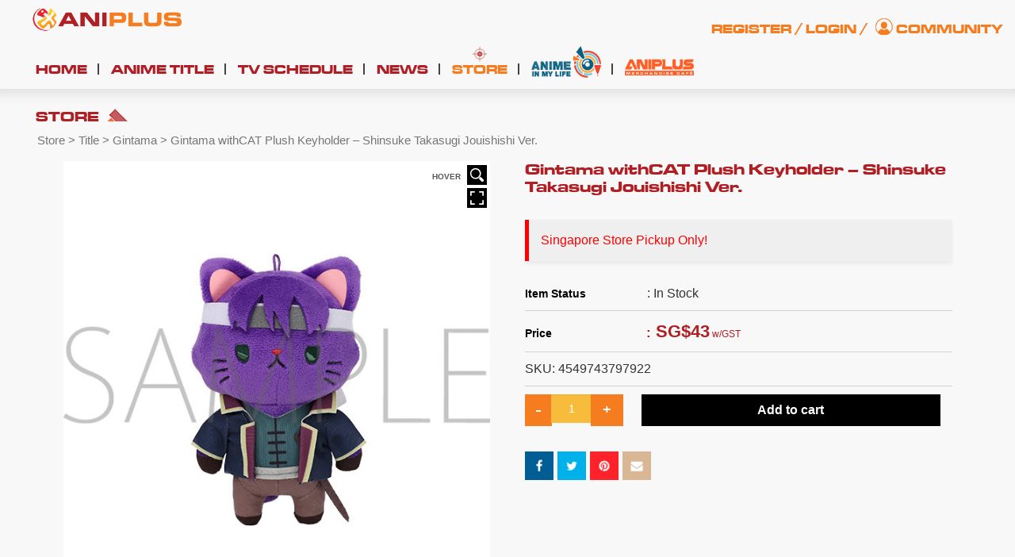

--- FILE ---
content_type: text/html; charset=UTF-8
request_url: https://www.aniplus-asia.com/product/4549743797922/
body_size: 28488
content:
<!DOCTYPE html>
<!--[if IE 8]> <html class="lt-ie9" lang="en-US"> <![endif]-->
<!--[if gt IE 8]><!--> <html lang="en-US"> <!--<![endif]-->
<head>
<meta name="google-adsense-account" content="ca-pub-7079641799327540">
<meta name="google-site-verification" content="eG2l3wP3wdij6VsZX5lDwPOm1g8G9_6RFIqoymFuti8" />
<!-- Pinterest -->
<meta name="p:domain_verify" content="846de063d78927d8cb114008a60ed754"/>
<!-- Google Tag Manager -->
<script>(function(w,d,s,l,i){w[l]=w[l]||[];w[l].push({'gtm.start':
new Date().getTime(),event:'gtm.js'});var f=d.getElementsByTagName(s)[0],
j=d.createElement(s),dl=l!='dataLayer'?'&l='+l:'';j.async=true;j.src=
'https://www.googletagmanager.com/gtm.js?id='+i+dl;f.parentNode.insertBefore(j,f);
})(window,document,'script','dataLayer','GTM-PL2ZT7D');</script>
<!-- End Google Tag Manager -->
<link rel="icon" type="image/png" sizes="192x192"  href="//d1i01wkzwiao45.cloudfront.net/wp-content/uploads/2021/05/aniplus-faviicon.png">
<link rel="icon" type="image/png" sizes="32x32" href="//d1i01wkzwiao45.cloudfront.net/wp-content/uploads/2021/05/aniplus-faviicon.png">
<link rel="icon" type="image/png" sizes="96x96" href="//d1i01wkzwiao45.cloudfront.net/wp-content/uploads/2021/05/aniplus-faviicon.png">
<link rel="icon" type="image/png" sizes="16x16" href="//d1i01wkzwiao45.cloudfront.net/wp-content/uploads/2021/05/aniplus-faviicon.png">
<meta name="referrer" content="strict-origin-when-cross-origin"> <!--Referer Policy for YouTube Video-->
<meta charset="UTF-8" />
<meta http-equiv="X-UA-Compatible" content="IE=edge">
<meta name="viewport" content="width=device-width, initial-scale=1.0">
<link rel="profile" href="https://gmpg.org/xfn/11" />
<link rel='dns-prefetch' href='//d1i01wkzwiao45.cloudfront.net' />
<!-- This site is optimized with the Yoast SEO plugin v16.0.2 - https://yoast.com/wordpress/plugins/seo/ -->
<title>Gintama withCAT Plush Keyholder - Shinsuke Takasugi Jouishishi Ver. |</title>
<meta name="robots" content="index, follow, max-snippet:-1, max-image-preview:large, max-video-preview:-1" />
<link rel="canonical" href="https://www.aniplus-asia.com/product/4549743797922/" />
<meta property="og:locale" content="en_US" />
<meta property="og:type" content="article" />
<meta property="og:title" content="Gintama withCAT Plush Keyholder - Shinsuke Takasugi Jouishishi Ver. |" />
<meta property="og:description" content="Singapore Store Pickup Only!" />
<meta property="og:url" content="https://www.aniplus-asia.com/product/4549743797922/" />
<meta property="article:publisher" content="https://www.facebook.com/aniplushd.asia" />
<meta property="article:modified_time" content="2025-08-28T06:38:23+00:00" />
<meta property="og:image" content="https://aniplus-content.s3.amazonaws.com/images/Gintama-withCAT-Plush-Keyholder-Shinsuke-Takasugi-Jouishishi-ver.jpg" />
<meta name="twitter:card" content="summary" />
<meta name="twitter:image" content="https://aniplus-content.s3.amazonaws.com/images/Gintama-withCAT-Plush-Keyholder-Shinsuke-Takasugi-Jouishishi-ver.jpg" />
<meta name="twitter:site" content="@aniplusHD" />
<script type="application/ld+json" class="yoast-schema-graph">{"@context":"https://schema.org","@graph":[{"@type":"WebSite","@id":"https://www.aniplus-asia.com/#website","url":"https://www.aniplus-asia.com/","name":"","description":"","potentialAction":[{"@type":"SearchAction","target":"https://www.aniplus-asia.com/?s={search_term_string}","query-input":"required name=search_term_string"}],"inLanguage":"en-US"},{"@type":"ImageObject","@id":"https://www.aniplus-asia.com/product/4549743797922/#primaryimage","inLanguage":"en-US","url":"https://aniplus-content.s3.amazonaws.com/images/Gintama-withCAT-Plush-Keyholder-Shinsuke-Takasugi-Jouishishi-ver.jpg"},{"@type":"WebPage","@id":"https://www.aniplus-asia.com/product/4549743797922/#webpage","url":"https://www.aniplus-asia.com/product/4549743797922/","name":"Gintama withCAT Plush Keyholder - Shinsuke Takasugi Jouishishi Ver. |","isPartOf":{"@id":"https://www.aniplus-asia.com/#website"},"primaryImageOfPage":{"@id":"https://www.aniplus-asia.com/product/4549743797922/#primaryimage"},"datePublished":"2023-03-17T04:02:40+00:00","dateModified":"2025-08-28T06:38:23+00:00","breadcrumb":{"@id":"https://www.aniplus-asia.com/product/4549743797922/#breadcrumb"},"inLanguage":"en-US","potentialAction":[{"@type":"ReadAction","target":["https://www.aniplus-asia.com/product/4549743797922/"]}]},{"@type":"BreadcrumbList","@id":"https://www.aniplus-asia.com/product/4549743797922/#breadcrumb","itemListElement":[{"@type":"ListItem","position":1,"item":{"@type":"WebPage","@id":"https://www.aniplus-asia.com/","url":"https://www.aniplus-asia.com/","name":"Home"}},{"@type":"ListItem","position":2,"item":{"@type":"WebPage","@id":"https://www.aniplus-asia.com/store/","url":"https://www.aniplus-asia.com/store/","name":"Store"}},{"@type":"ListItem","position":3,"item":{"@type":"WebPage","@id":"https://www.aniplus-asia.com/product/4549743797922/","url":"https://www.aniplus-asia.com/product/4549743797922/","name":"Gintama withCAT Plush Keyholder &#8211; Shinsuke Takasugi Jouishishi Ver."}}]}]}</script>
<!-- / Yoast SEO plugin. -->
<link rel="alternate" type="application/rss+xml" title=" &raquo; Feed" href="https://www.aniplus-asia.com/feed/" />
<link rel="alternate" type="application/rss+xml" title=" &raquo; Comments Feed" href="https://www.aniplus-asia.com/comments/feed/" />
<style type="text/css">
.vortex-container-like,
.vortex-container-dislike {
font-size: 16px !important;	
}
.vortex-p-like,
.vortex-p-dislike{
color:#828384!important;
}
.vortex-p-like:hover{
color:#1078c8!important;
}
.vortex-p-like-active{
color:#000000!important;
}
.vortex-p-dislike:hover{
color:#0a0101!important;
}
.vortex-p-dislike-active{
color:#0a0101!important;
}
</style>
<link rel='stylesheet' id='validate-engine-css-css'  href='https://d1i01wkzwiao45.cloudfront.net/wp-content/plugins/wysija-newsletters/css/validationEngine.jquery.css?ver=2.14' type='text/css' media='all' />
<link rel='stylesheet' id='font-awesome-css'  href='https://d1i01wkzwiao45.cloudfront.net/wp-content/plugins/advanced-product-labels-for-woocommerce/berocket/assets/css/font-awesome.min.css?ver=5.6.16' type='text/css' media='all' />
<style id='font-awesome-inline-css' type='text/css'>
[data-font="FontAwesome"]:before {font-family: 'FontAwesome' !important;content: attr(data-icon) !important;speak: none !important;font-weight: normal !important;font-variant: normal !important;text-transform: none !important;line-height: 1 !important;font-style: normal !important;-webkit-font-smoothing: antialiased !important;-moz-osx-font-smoothing: grayscale !important;}
</style>
<link rel='stylesheet' id='berocket_products_label_style-css'  href='https://d1i01wkzwiao45.cloudfront.net/wp-content/plugins/advanced-product-labels-for-woocommerce/css/frontend.css?ver=1.2.0.6' type='text/css' media='all' />
<style id='berocket_products_label_style-inline-css' type='text/css'>
.berocket_better_labels:before,
.berocket_better_labels:after {
clear: both;
content: " ";
display: block;
}
.berocket_better_labels.berocket_better_labels_image {
position: absolute!important;
top: 10px!important;
bottom: 0px!important;
left: 0px!important;
right: 0px!important;
pointer-events: none;
}
.berocket_better_labels.berocket_better_labels_image * {
pointer-events: none;
}
.berocket_better_labels.berocket_better_labels_image img,
.berocket_better_labels.berocket_better_labels_image .fa,
.berocket_better_labels.berocket_better_labels_image .berocket_color_label,
.berocket_better_labels.berocket_better_labels_image .berocket_image_background,
.berocket_better_labels .berocket_better_labels_line .br_alabel,
.berocket_better_labels .berocket_better_labels_line .br_alabel span {
pointer-events: all;
}
.berocket_better_labels .berocket_color_label,
.br_alabel .berocket_color_label {
width: 100%;
height: 100%;
display: block;
}
.berocket_better_labels .berocket_better_labels_position_left {
text-align:left;
float: left;
clear: left;
}
.berocket_better_labels .berocket_better_labels_position_center {
text-align:center;
}
.berocket_better_labels .berocket_better_labels_position_right {
text-align:right;
float: right;
clear: right;
}
.berocket_better_labels.berocket_better_labels_label {
clear: both
}
.berocket_better_labels .berocket_better_labels_line {
line-height: 1px;
}
.berocket_better_labels.berocket_better_labels_label .berocket_better_labels_line {
clear: none;
}
.berocket_better_labels .berocket_better_labels_position_left .berocket_better_labels_line {
clear: left;
}
.berocket_better_labels .berocket_better_labels_position_right .berocket_better_labels_line {
clear: right;
}
.berocket_better_labels .berocket_better_labels_line .br_alabel {
display: inline-block;
position: relative;
top: 0!important;
left: 0!important;
right: 0!important;
line-height: 1px;
}
</style>
<link rel='stylesheet' id='pt-cv-public-style-css'  href='https://d1i01wkzwiao45.cloudfront.net/wp-content/plugins/content-views-query-and-display-post-page/public/assets/css/cv.css?ver=3.6.1' type='text/css' media='all' />
<link rel='stylesheet' id='wp-block-library-css'  href='https://d1i01wkzwiao45.cloudfront.net/wp-includes/css/dist/block-library/style.min.css?ver=5.6.16' type='text/css' media='all' />
<link rel='stylesheet' id='wc-block-vendors-style-css'  href='https://d1i01wkzwiao45.cloudfront.net/wp-content/plugins/woocommerce/packages/woocommerce-blocks/build/vendors-style.css?ver=4.4.3' type='text/css' media='all' />
<link rel='stylesheet' id='wc-block-style-css'  href='https://d1i01wkzwiao45.cloudfront.net/wp-content/plugins/woocommerce/packages/woocommerce-blocks/build/style.css?ver=4.4.3' type='text/css' media='all' />
<link rel='stylesheet' id='bsm-usemodal-4-css'  href='https://d1i01wkzwiao45.cloudfront.net/wp-content/plugins/BootstrapModal/bsm_plugin_pages/bsm_plugins/bsm_modal/assets/css/bsm_modal_4.css?ver=5.6.16' type='text/css' media='all' />
<link rel='stylesheet' id='apex-slider-css'  href='https://d1i01wkzwiao45.cloudfront.net/wp-content/plugins/apexslider/css/apex-slider.css?ver=5.6.16' type='text/css' media='all' />
<link rel='stylesheet' id='apex-slider-caption-css'  href='https://d1i01wkzwiao45.cloudfront.net/wp-content/plugins/apexslider/css/caption.css?ver=5.6.16' type='text/css' media='all' />
<link rel='stylesheet' id='contact-form-7-css'  href='https://d1i01wkzwiao45.cloudfront.net/wp-content/plugins/contact-form-7/includes/css/styles.css?ver=5.4' type='text/css' media='all' />
<link rel='stylesheet' id='sp-ea-font-awesome-css'  href='https://d1i01wkzwiao45.cloudfront.net/wp-content/plugins/easy-accordion-free/public/assets/css/font-awesome.min.css?ver=2.0.21' type='text/css' media='all' />
<link rel='stylesheet' id='sp-ea-style-css'  href='https://d1i01wkzwiao45.cloudfront.net/wp-content/plugins/easy-accordion-free/public/assets/css/ea-style.css?ver=2.0.21' type='text/css' media='all' />
<style id='sp-ea-style-inline-css' type='text/css'>
#sp-ea-339851 .spcollapsing { height: 0; overflow: hidden; transition-property: height;transition-duration: 500ms;} .sp-easy-accordion iframe {width: 100%;}#sp-ea-339851.sp-easy-accordion>.sp-ea-single {border: 1px solid #e2e2e2; }#sp-ea-339851.sp-easy-accordion>.sp-ea-single>.ea-header a {color: #444;}#sp-ea-339851.sp-easy-accordion>.sp-ea-single>.sp-collapse>.ea-body {background: #fff; color: #444;}#sp-ea-339851.sp-easy-accordion>.sp-ea-single {background: #eee;}#sp-ea-339851.sp-easy-accordion>.sp-ea-single>.ea-header a .ea-expand-icon.fa { float: left; color: #444;font-size: 16px;}
</style>
<link rel='stylesheet' id='gwts-gwl-lightslider-css-css'  href='https://d1i01wkzwiao45.cloudfront.net/wp-content/plugins/gallery-with-thumbnail-slider/includes/css/lightslider.css?ver=5.6.16' type='text/css' media='all' />
<link rel='stylesheet' id='gwts-gwl-style-css-css'  href='https://d1i01wkzwiao45.cloudfront.net/wp-content/plugins/gallery-with-thumbnail-slider/includes/css/gwts-style.css?ver=5.6.16' type='text/css' media='all' />
<link rel='stylesheet' id='gwts-gwl-lightgal-css-css'  href='https://d1i01wkzwiao45.cloudfront.net/wp-content/plugins/gallery-with-thumbnail-slider/includes/css/lightgallery.css?ver=5.6.16' type='text/css' media='all' />
<link rel='stylesheet' id='ihc_font_style-css'  href='https://d1i01wkzwiao45.cloudfront.net/wp-content/plugins/indeed-membership-pro/assets/css/font-awesome.css?ver=5.6.16' type='text/css' media='all' />
<link rel='stylesheet' id='ihc_front_end_style-css'  href='https://d1i01wkzwiao45.cloudfront.net/wp-content/plugins/indeed-membership-pro/assets/css/style.css?ver=5.6.16' type='text/css' media='all' />
<link rel='stylesheet' id='ihc_templates_style-css'  href='https://d1i01wkzwiao45.cloudfront.net/wp-content/plugins/indeed-membership-pro/assets/css/templates.css?ver=5.6.16' type='text/css' media='all' />
<link rel='stylesheet' id='ihc_select2_style-css'  href='https://d1i01wkzwiao45.cloudfront.net/wp-content/plugins/indeed-membership-pro/assets/css/select2.min.css?ver=5.6.16' type='text/css' media='all' />
<link rel='stylesheet' id='nd_options_style-css'  href='https://d1i01wkzwiao45.cloudfront.net/wp-content/plugins/nd-shortcodes/css/style.css?ver=5.6.16' type='text/css' media='all' />
<link rel='stylesheet' id='wpsm-comptable-styles-css'  href='https://d1i01wkzwiao45.cloudfront.net/wp-content/plugins/table-maker/css/style.css?ver=1.9.1' type='text/css' media='all' />
<link rel='stylesheet' id='tp-woocommerce-product-gallery-css'  href='https://d1i01wkzwiao45.cloudfront.net/wp-content/plugins/tp-woocommerce-product-gallery/public/css/woocommerce-product-gallery-public.css?ver=1.0.6' type='text/css' media='all' />
<link rel='stylesheet' id='tp-woocommerce-product-gallery-tpslick-css'  href='https://d1i01wkzwiao45.cloudfront.net/wp-content/plugins/tp-woocommerce-product-gallery/public/css/tpslick.css?ver=1.0.6' type='text/css' media='all' />
<link rel='stylesheet' id='tp-woocommerce-product-gallery-lity-css'  href='https://d1i01wkzwiao45.cloudfront.net/wp-content/plugins/tp-woocommerce-product-gallery/public/css/lity.min.css?ver=1.0.6' type='text/css' media='all' />
<link rel='stylesheet' id='tp-woocommerce-product-gallery-tpslick-theme-css'  href='https://d1i01wkzwiao45.cloudfront.net/wp-content/plugins/tp-woocommerce-product-gallery/public/css/tpslick-theme.css?ver=1.0.6' type='text/css' media='all' />
<link rel='stylesheet' id='tp-woocommerce-product-gallery-lightgallery.min-css'  href='https://d1i01wkzwiao45.cloudfront.net/wp-content/plugins/tp-woocommerce-product-gallery/public/css/lightgallery.min.css?ver=1.0.6' type='text/css' media='all' />
<link rel='stylesheet' id='tp-woocommerce-product-gallery-lg-transitions.min-css'  href='https://d1i01wkzwiao45.cloudfront.net/wp-content/plugins/tp-woocommerce-product-gallery/public/css/lg-transitions.min.css?ver=1.0.6' type='text/css' media='all' />
<link rel='stylesheet' id='wise_chat_core-css'  href='https://d1i01wkzwiao45.cloudfront.net/wp-content/plugins/wise-chat-pro/css/wise_chat.css?ver=5.6.16' type='text/css' media='all' />
<link rel='stylesheet' id='woocommerce-layout-css'  href='https://d1i01wkzwiao45.cloudfront.net/wp-content/plugins/woocommerce/assets/css/woocommerce-layout.css?ver=5.1.0' type='text/css' media='all' />
<link rel='stylesheet' id='woocommerce-smallscreen-css'  href='https://d1i01wkzwiao45.cloudfront.net/wp-content/plugins/woocommerce/assets/css/woocommerce-smallscreen.css?ver=5.1.0' type='text/css' media='only screen and (max-width: 768px)' />
<link rel='stylesheet' id='woocommerce-general-css'  href='https://d1i01wkzwiao45.cloudfront.net/wp-content/plugins/woocommerce/assets/css/woocommerce.css?ver=5.1.0' type='text/css' media='all' />
<style id='woocommerce-inline-inline-css' type='text/css'>
.woocommerce form .form-row .required { visibility: visible; }
</style>
<link rel='stylesheet' id='wp-postratings-css'  href='https://d1i01wkzwiao45.cloudfront.net/wp-content/plugins/wp-postratings/css/postratings-css.css?ver=1.89' type='text/css' media='all' />
<link rel='stylesheet' id='aftwpl-bootstrap-css'  href='https://d1i01wkzwiao45.cloudfront.net/wp-content/plugins/woo-product-showcase/lib/bootstrap/css/bootstrap.min.css?ver=5.6.16' type='text/css' media='all' />
<link rel='stylesheet' id='aftwpl-frontend-style-css'  href='https://d1i01wkzwiao45.cloudfront.net/wp-content/plugins/woo-product-showcase/assets/css/aftwpl-frontend-style.css?ver=5.6.16' type='text/css' media='all' />
<style id='aftwpl-frontend-style-inline-css' type='text/css'>
.aftwpl-product-list li .aftwpl-product-list-thumb span.onsale {
background-color: #e43f0b;
color: #ffffff;
}
.woocommerce .aftwpl-product-list-add-to-cart a.button{
background: #e8e8e8;
color: #7d7d7d;
}
.woocommerce .aftwpl-product-list-add-to-cart a.button:hover{
background-color: #3e3e3e;
color: #ffffff;
}
</style>
<link rel='stylesheet' id='vortex_like_or_dislike-css'  href='https://d1i01wkzwiao45.cloudfront.net/wp-content/plugins/rating-system/assets/css/style.css?ver=5.6.16' type='text/css' media='all' />
<link rel='stylesheet' id='yith-wacp-frontend-css'  href='https://d1i01wkzwiao45.cloudfront.net/wp-content/plugins/yith-woocommerce-added-to-cart-popup-premium/assets/css/wacp-frontend.css?ver=1.8.2' type='text/css' media='all' />
<style id='yith-wacp-frontend-inline-css' type='text/css'>
#yith-wacp-popup .yith-wacp-content a.button {
background: #ebe9eb;
color: #515151;
}
#yith-wacp-popup .yith-wacp-content a.button:hover {
background: #dad8da;
color: #515151;
}
#yith-wacp-popup .yith-wacp-wrapper{max-width:700px;max-height:700px;}#yith-wacp-mini-cart.empty{ visibility:hidden!important; }#yith-wacp-popup .yith-wacp-main{background-color: #ffffff;}
#yith-wacp-popup .yith-wacp-overlay{background-color: #000000;}
#yith-wacp-popup.open .yith-wacp-overlay{opacity: 0.8;}
#yith-wacp-popup .yith-wacp-close{color: #ffffff;}
#yith-wacp-popup .yith-wacp-close:hover{color: #c0c0c0;}
#yith-wacp-popup .yith-wacp-message{color: #000000;background-color: #e6ffc5;}
.yith-wacp-content .cart-info > div{color: #565656;}
.yith-wacp-content .cart-info > div span{color: #000000;}
.yith-wacp-content table.cart-list td.item-info .item-name:hover,.yith-wacp-content h3.product-title:hover{color: #565656;}
.yith-wacp-content table.cart-list td.item-info .item-name,.yith-wacp-content table.cart-list td.item-info dl,.yith-wacp-content h3.product-title{color: #000000;}
.yith-wacp-content table.cart-list td.item-info .item-price,.yith-wacp-content .product-price,.yith-wacp-content ul.products li.product .price,.yith-wacp-content ul.products li.product .price ins {color: #565656;}
</style>
<link rel='stylesheet' id='custom-woocommerce-style-css'  href='https://d1i01wkzwiao45.cloudfront.net/wp-content/themes/aniplus/assets/css/woocommerce-custom.css?ver=5.6.16' type='text/css' media='all' />
<link rel='stylesheet' id='custom-woocommerce-product-css'  href='https://d1i01wkzwiao45.cloudfront.net/wp-content/themes/aniplus/woocommerce/jquery.bootstrap-touchspin.css?ver=5.6.16' type='text/css' media='all' />
<link rel='stylesheet' id='slicktheme-css'  href='https://d1i01wkzwiao45.cloudfront.net/wp-content/themes/aniplus/assets/css/slick-theme.css?ver=5.6.16' type='text/css' media='all' />
<link rel='stylesheet' id='slickstyle-css'  href='https://d1i01wkzwiao45.cloudfront.net/wp-content/themes/aniplus/assets/js/slick.css?ver=5.6.16' type='text/css' media='all' />
<link rel='stylesheet' id='showhover-css'  href='https://d1i01wkzwiao45.cloudfront.net/wp-content/themes/aniplus/assets/css/jquery.hoverGrid.css?ver=5.6.16' type='text/css' media='all' />
<link rel='stylesheet' id='bootstrap-css'  href='https://d1i01wkzwiao45.cloudfront.net/wp-content/themes/aniplus/assets/themes/united/bootstrap.min.css?ver=5.6.16' type='text/css' media='all' />
<link rel='stylesheet' id='firmasite-style-css'  href='https://d1i01wkzwiao45.cloudfront.net/wp-content/themes/aniplus/style.css?ver=5.6.16' type='text/css' media='all' />
<link rel='stylesheet' id='mycred-front-css'  href='https://d1i01wkzwiao45.cloudfront.net/wp-content/plugins/mycred/assets/css/mycred-front.css?ver=2.0.2' type='text/css' media='all' />
<link rel='stylesheet' id='firmasite_plugin_fontcss-css'  href='https://d1i01wkzwiao45.cloudfront.net/wp-content/plugins/firmasite-theme-enhancer/font-awesome/fontawesome-webfont.css?ver=5.6.16' type='text/css' media='all' />
<link rel='stylesheet' id='msl-main-css'  href='https://d1i01wkzwiao45.cloudfront.net/wp-content/plugins/master-slider/public/assets/css/masterslider.main.css?ver=3.9.10' type='text/css' media='all' />
<link rel='stylesheet' id='msl-custom-css'  href='https://d1i01wkzwiao45.cloudfront.net/wp-content/uploads/master-slider/custom.css?ver=77.7' type='text/css' media='all' />
<link rel='stylesheet' id='addtoany-css'  href='https://d1i01wkzwiao45.cloudfront.net/wp-content/plugins/add-to-any/addtoany.min.css?ver=1.15' type='text/css' media='all' />
<link rel='stylesheet' id='wacp-scroller-plugin-css-css'  href='https://d1i01wkzwiao45.cloudfront.net/wp-content/plugins/yith-woocommerce-added-to-cart-popup-premium/assets/css/perfect-scrollbar.css?ver=1.8.2' type='text/css' media='all' />
<link rel='stylesheet' id='amrusers-css'  href='https://d1i01wkzwiao45.cloudfront.net/wp-content/plugins/amr-users/css/amrusersfront.css?ver=5.6.16' type='text/css' media='all' />
<link rel='stylesheet' id='dashicons-css'  href='https://d1i01wkzwiao45.cloudfront.net/wp-includes/css/dashicons.min.css?ver=5.6.16' type='text/css' media='all' />
<style id='dashicons-inline-css' type='text/css'>
[data-font="Dashicons"]:before {font-family: 'Dashicons' !important;content: attr(data-icon) !important;speak: none !important;font-weight: normal !important;font-variant: normal !important;text-transform: none !important;line-height: 1 !important;font-style: normal !important;-webkit-font-smoothing: antialiased !important;-moz-osx-font-smoothing: grayscale !important;}
</style>
<style id="custom-custom-css" type="text/css" media="screen">
</style>
<script type='text/javascript' src='https://d1i01wkzwiao45.cloudfront.net/wp-includes/js/jquery/jquery.min.js?ver=3.5.1' id='jquery-core-js'></script>
<script type='text/javascript' src='https://d1i01wkzwiao45.cloudfront.net/wp-includes/js/jquery/jquery-migrate.min.js?ver=3.3.2' id='jquery-migrate-js'></script>
<script type='text/javascript' src='https://d1i01wkzwiao45.cloudfront.net/wp-content/plugins/add-to-any/addtoany.min.js?ver=1.1' id='addtoany-js'></script>
<script type='text/javascript' src='https://d1i01wkzwiao45.cloudfront.net/wp-content/plugins/gallery-with-thumbnail-slider/includes/js/lightslider.js?ver=5.6.16' id='gwts-gwl-lightslider-js'></script>
<script type='text/javascript' src='https://d1i01wkzwiao45.cloudfront.net/wp-content/plugins/gallery-with-thumbnail-slider/includes/js/picturefill.min.js?ver=5.6.16' id='gwts-gwl-cdngal-js'></script>
<script type='text/javascript' src='https://d1i01wkzwiao45.cloudfront.net/wp-content/plugins/gallery-with-thumbnail-slider/includes/js/lightgallery-all.min.js?ver=5.6.16' id='gwts-gwl-lightgallry-js'></script>
<script type='text/javascript' src='https://d1i01wkzwiao45.cloudfront.net/wp-content/plugins/gallery-with-thumbnail-slider/includes/js/jquery.mousewheel.min.js?ver=5.6.16' id='gwts-gwl-mousewheel-js'></script>
<script type='text/javascript' src='https://d1i01wkzwiao45.cloudfront.net/wp-content/plugins/gallery-with-thumbnail-slider/includes/js/gwts.zoom.min.js?ver=5.6.16' id='gwts-gwl-zoom.min-js'></script>
<script type='text/javascript' src='https://d1i01wkzwiao45.cloudfront.net/wp-content/plugins/indeed-membership-pro/assets/js/select2.min.js' id='ihc-select2-js'></script>
<script type='text/javascript' src='https://d1i01wkzwiao45.cloudfront.net/wp-content/plugins/indeed-membership-pro/assets/js/jquery-ui.min.js' id='ihc-jquery-ui-js'></script>
<script type='text/javascript' src='https://d1i01wkzwiao45.cloudfront.net/wp-content/plugins/indeed-membership-pro/assets/js/jquery.form.js' id='ihc-jquery_form_module-js'></script>
<script type='text/javascript' src='https://d1i01wkzwiao45.cloudfront.net/wp-content/plugins/indeed-membership-pro/assets/js/jquery.uploadfile.min.js' id='ihc-jquery_upload_file-js'></script>
<script type='text/javascript' id='ihc-front_end_js-js-extra'>
/* <![CDATA[ */
var ihc_site_url = "https:\/\/www.aniplus-asia.com";
/* ]]> */
</script>
<script type='text/javascript' src='https://d1i01wkzwiao45.cloudfront.net/wp-content/plugins/indeed-membership-pro/assets/js/functions.js' id='ihc-front_end_js-js'></script>
<script type='text/javascript' src='https://d1i01wkzwiao45.cloudfront.net/wp-content/plugins/indeed-membership-pro/assets/js/printThis.js' id='ihc-print-this-js'></script>
<script type='text/javascript' src='https://d1i01wkzwiao45.cloudfront.net/wp-content/plugins/tp-woocommerce-product-gallery/public/js/tpslick.js?ver=1.0.6' id='tp-woocommerce-product-gallery-tpslick-js'></script>
<script type='text/javascript' src='https://d1i01wkzwiao45.cloudfront.net/wp-content/plugins/tp-woocommerce-product-gallery/public/js/lity.min.js?ver=1.0.6' id='tp-woocommerce-product-gallery-lity-js'></script>
<script type='text/javascript' src='https://d1i01wkzwiao45.cloudfront.net/wp-content/plugins/tp-woocommerce-product-gallery/public/js/jquery.zoom.min.js?ver=1.0.6' id='tp-woocommerce-product-gallery-jquery.zoom-js'></script>
<script type='text/javascript' src='https://d1i01wkzwiao45.cloudfront.net/wp-content/plugins/tp-woocommerce-product-gallery/public/js/jquery.mousewheel.min.js?ver=1.0.6' id='tp-woocommerce-product-gallery-jquery.mousewheel.min-js'></script>
<script type='text/javascript' src='https://d1i01wkzwiao45.cloudfront.net/wp-content/plugins/tp-woocommerce-product-gallery/public/js/lightgallery-all.min.js?ver=1.0.6' id='tp-woocommerce-product-gallery-lightgallery-all.min-js'></script>
<script type='text/javascript' src='https://d1i01wkzwiao45.cloudfront.net/wp-content/plugins/tp-woocommerce-product-gallery/public/js/woocommerce-product-gallery-public.js?ver=1.0.6' id='tp-woocommerce-product-gallery-js'></script>
<script type='text/javascript' src='https://d1i01wkzwiao45.cloudfront.net/wp-content/plugins/woocommerce/assets/js/jquery-blockui/jquery.blockUI.min.js?ver=2.70' id='jquery-blockui-js'></script>
<script type='text/javascript' id='wc-add-to-cart-js-extra'>
/* <![CDATA[ */
var wc_add_to_cart_params = {"ajax_url":"\/wp-admin\/admin-ajax.php","wc_ajax_url":"\/?wc-ajax=%%endpoint%%","i18n_view_cart":"View cart","cart_url":"https:\/\/www.aniplus-asia.com\/cart\/","is_cart":"","cart_redirect_after_add":"no"};
/* ]]> */
</script>
<script type='text/javascript' src='https://d1i01wkzwiao45.cloudfront.net/wp-content/plugins/woocommerce/assets/js/frontend/add-to-cart.min.js?ver=5.1.0' id='wc-add-to-cart-js'></script>
<script type='text/javascript' src='https://d1i01wkzwiao45.cloudfront.net/wp-content/plugins/js_composer/assets/js/vendors/woocommerce-add-to-cart.js?ver=5.7' id='vc_woocommerce-add-to-cart-js-js'></script>
<script type='text/javascript' src='https://d1i01wkzwiao45.cloudfront.net/wp-content/themes/aniplus/woocommerce/jquery.bootstrap-touchspin.min.js?ver=5.6.16' id='custom-wooscript-js'></script>
<script type='text/javascript' src='https://d1i01wkzwiao45.cloudfront.net/wp-content/themes/aniplus/assets/js/jquery.fancybox.js?ver=5.6.16' id='showhoverjs-js'></script>
<script type='text/javascript' src='https://d1i01wkzwiao45.cloudfront.net/wp-content/themes/aniplus/assets/js/14mi_custom.js?v=1.2&#038;ver=5.6.16' id='init_show_slider-js'></script>
<script type='text/javascript' src='https://d1i01wkzwiao45.cloudfront.net/wp-content/themes/aniplus/assets/js/leonard-custom.js?ver=5.6.16' id='init_show_slider_leonard-js'></script>
<script type='text/javascript' src='https://d1i01wkzwiao45.cloudfront.net/wp-content/themes/aniplus/assets/js/jquery.countdown.js?ver=5.6.16' id='init_countdown-js'></script>
<link rel="https://api.w.org/" href="https://www.aniplus-asia.com/wp-json/" /><link rel="alternate" type="application/json" href="https://www.aniplus-asia.com/wp-json/wp/v2/product/463898" /><link rel="EditURI" type="application/rsd+xml" title="RSD" href="https://www.aniplus-asia.com/xmlrpc.php?rsd" />
<link rel="wlwmanifest" type="application/wlwmanifest+xml" href="https://www.aniplus-asia.com/wp-includes/wlwmanifest.xml" /> 
<meta name="generator" content="WordPress 5.6.16" />
<meta name="generator" content="WooCommerce 5.1.0" />
<link rel='shortlink' href='https://www.aniplus-asia.com/?p=463898' />
<link rel="alternate" type="application/json+oembed" href="https://www.aniplus-asia.com/wp-json/oembed/1.0/embed?url=https%3A%2F%2Fwww.aniplus-asia.com%2Fproduct%2F4549743797922%2F" />
<link rel="alternate" type="text/xml+oembed" href="https://www.aniplus-asia.com/wp-json/oembed/1.0/embed?url=https%3A%2F%2Fwww.aniplus-asia.com%2Fproduct%2F4549743797922%2F&#038;format=xml" />
<script data-cfasync="false">
window.a2a_config=window.a2a_config||{};a2a_config.callbacks=[];a2a_config.overlays=[];a2a_config.templates={};
(function(d,s,a,b){a=d.createElement(s);b=d.getElementsByTagName(s)[0];a.async=1;a.src="https://static.addtoany.com/menu/page.js";b.parentNode.insertBefore(a,b);})(document,"script");
</script>
<style>.product .images {position: relative;}</style><script type="text/javascript">var ajaxurl = "https://www.aniplus-asia.com/wp-admin/admin-ajax.php";</script><link rel="preconnect" href="https://storage.googleapis.com"><link rel="preconnect" href="https://cdnjs.cloudflare.com"><script>var ms_grabbing_curosr = 'https://www.aniplus-asia.com/wp-content/plugins/master-slider/public/assets/css/common/grabbing.cur', ms_grab_curosr = 'https://www.aniplus-asia.com/wp-content/plugins/master-slider/public/assets/css/common/grab.cur';</script>
<meta name="generator" content="MasterSlider 3.9.10 - Responsive Touch Image Slider | avt.li/msf" />
<script type="text/javascript">
jQuery(document).ready(function(){
jQuery('img[usemap]').rwdImageMaps();
});
</script>
<style type="text/css">
img[usemap] { max-width: 100%; height: auto; }
</style>
<script type="text/javascript">
(function(url){
if(/(?:Chrome\/26\.0\.1410\.63 Safari\/537\.31|WordfenceTestMonBot)/.test(navigator.userAgent)){ return; }
var addEvent = function(evt, handler) {
if (window.addEventListener) {
document.addEventListener(evt, handler, false);
} else if (window.attachEvent) {
document.attachEvent('on' + evt, handler);
}
};
var removeEvent = function(evt, handler) {
if (window.removeEventListener) {
document.removeEventListener(evt, handler, false);
} else if (window.detachEvent) {
document.detachEvent('on' + evt, handler);
}
};
var evts = 'contextmenu dblclick drag dragend dragenter dragleave dragover dragstart drop keydown keypress keyup mousedown mousemove mouseout mouseover mouseup mousewheel scroll'.split(' ');
var logHuman = function() {
if (window.wfLogHumanRan) { return; }
window.wfLogHumanRan = true;
var wfscr = document.createElement('script');
wfscr.type = 'text/javascript';
wfscr.async = true;
wfscr.src = url + '&r=' + Math.random();
(document.getElementsByTagName('head')[0]||document.getElementsByTagName('body')[0]).appendChild(wfscr);
for (var i = 0; i < evts.length; i++) {
removeEvent(evts[i], logHuman);
}
};
for (var i = 0; i < evts.length; i++) {
addEvent(evts[i], logHuman);
}
})('//www.aniplus-asia.com/?wordfence_lh=1&hid=6D5FD9772EC32841C8A2AD3A97E8EE8F');
</script>	<noscript><style>.woocommerce-product-gallery{ opacity: 1 !important; }</style></noscript>
<style type="text/css">.recentcomments a{display:inline !important;padding:0 !important;margin:0 !important;}</style><meta name="generator" content="Powered by WPBakery Page Builder - drag and drop page builder for WordPress."/>
<!--[if lte IE 9]><link rel="stylesheet" type="text/css" href="https://www.aniplus-asia.com/wp-content/plugins/js_composer/assets/css/vc_lte_ie9.min.css" media="screen"><![endif]--><style type="text/css">.broken_link, a.broken_link {
text-decoration: line-through;
}</style>		<script type="text/javascript">
function visible_lg(){ return (jQuery("#visible-lg").css("display") === "block") ? true : false; }
function visible_md(){ return (jQuery("#visible-md").css("display") === "block") ? true : false; }
function visible_sm(){ return (jQuery("#visible-sm").css("display") === "block") ? true : false; }
function visible_xs(){ return (jQuery("#visible-xs").css("display") === "block") ? true : false; }
// http://remysharp.com/2010/07/21/throttling-function-calls/
function throttle(d,a,h){a||(a=250);var b,e;return function(){var f=h||this,c=+new Date,g=arguments;b&&c<b+a?(clearTimeout(e),e=setTimeout(function(){b=c;d.apply(f,g)},a)):(b=c,d.apply(f,g))}};
</script>
<style type="text/css" id="wp-custom-css">
/* updated VOD */
/*img {
aspect-ratio: attr(width) / attr(height);
}*/
/* Homepage updates*/
/*.episodes-desc a {
pointer-events:none !important;
}*/
h5.episode-title {color:#f57d20 !important;font-weight:bold;}
.vod-btn {display:none !important;}
.ep_list{padding:15px;}
li.news-item h2 {font-size:20px}
.regular .regular2 {height:auto !important}
.wpb_video_widget .wpb_video_wrapper {padding-top:0 !important}
/*.regular .slick-list, .regular2 .slick-list{padding:0 10% 0 0 !important;margin:0px!important;}
.regular6x .slick-list{padding:0 20% 0 0 !important;margin:0px -5px!important;}
.home .regular6x {padding:10px;}*/
/*estore ad banner hide
.adbanner {display:none;}*/
/*.thumbs{;bottom:-55px !important;}*/
/* news slider */
/*.well-top{margin-top:50px}*/
.po-info, .po-info strong {font-size:18px !important;font-weight:bold;}
.po-term a{color:#f57D20 !important;}
.bullets.thumbs .bullet {opacity:1 !important;}
.event-info tr{line-height:40px !important}
#forMobile, #entryofmonth {display:none}
.estore_sec_titles {margin-top:20px;}
.up-sells {display:block;clear:both;}
/* Episode summary hide*/
#snippet-box {display:none;}
.newsbtn {background:#fff;padding:30px 30px;border:solid 1px orange;}
.episode-template-default, .single-episode {background:#fff !important;}
#vod_chat, .chatboardarea, .onoffswitch {display:none !important;}
.single-episode .navbar-default .navbar-nav>li>a, .single-episode .sharetitle {color: #af1f25 !important;}
.single-episode #trailer-video {background:#e2e2e2 !important;}
#trailer-video {padding:0px !important;}
.single-episode .regularSearch.vodepisode {background:#fff !important;}
.eptitlepage {
color: #f57d20 !important;
text-transform: capitalize !important;
font-family: 'Microgramma-bold';
font-size: 17px;
}
.vod-btn.side {
float:right;
}
.vod_btn_area {margin:20px auto !important;}
.variations tr{line-height:60px !important;}
/*Contact - submit btn*/
div.aboutus_contact div.row div.col-md-6:nth-child(2) div.row div:nth-child(2) input {background-image:none !important; padding:10px;border-radius:5px; height: 50px !important;}
div.wpcf7-response-output {display:none;}
.hover_div h3 {font-size:1.05rem !important;}
.shop_sidebar {margin-top:20px !important;}
.variations label{color: #000 !important}
.regular .slick-dots, .regular2 .slick-dots, .regularNews .slick-dots{display:none !important;}
/* Footer */
.footerlogodesktop img{    width: 189px !important;
max-width:189px !important;margin-top:20px !important;}
footer h4{padding-top:15px}
.navbar-default #nav-footer .navbar-nav>li {padding-left:5px !important; padding-right:5px !important;}
.navbar-default #nav-footer .navbar-nav {
margin-left: -10px;
margin-right: -25px;
text-align: center;}
#wps_wpr_order_notice {display:none;}
/*Whats Hot layout */
.home_news .hover_div {min-height:295px !important;}
.slick-prev {
left: 15px;
display:block !important;
background-color:#af1f24;
}
.slick-next {
right: 15px;
display:block !important;
background-color:#af1f24;
}
.estore_sec_newarrival .title .shop_wrapttitle2 {
color: #fff !important;
background-color: #e26305 !important;
height: 33px;
line-height: 33px !important;
width: 100%;
text-align:center;
}
/* Comment Section */
#comments .fb-comments{display:none;}
/* Anime Title*/
.sharetitle, .sharelink {display:none !important}
.prev-episodes-btn{margin:15px 15px;text-transform:uppercase; }
.prev-episodes{border:solid 1px; padding:10px 15px;background:#fff;font-weight:700;}
.character {display:flex !important;}
h1.page-header a {
color: #f57d20;
text-transform: uppercase;
font-family: Arial,'Open Sans', sans-serif;
font-size: 17px;
}
#trailer-desc {padding:30px !important;}
h1.page-header a:after {content:none;}
.slick-dotted.slick-slider {margin-bottom:15px !important}
.span6.pull-right.fullschedule {padding-top:30px !important}
h1.page-header{line-height:20px;margin-top:20px}
h1.page-header span {
color: #af1f24;
text-transform: uppercase;
font-family: 'Microgramma-bold';
font-size: 18px;
display: block;
}
/* TV Schedule */
.scheduleTable thead tr th {
background-color: #f57d20 !important;
border-color: #f57d20;
text-shadow: 3px 2px 4px rgb(95 95 95);
padding: 10px !important;
}
.vc_general.vc_pagination .vc_pagination-item {
display: inline-block;
margin: 0;
padding: 0;
vertical-align: middle;
background: rgba(255,255,255,0.5);
box-shadow: 0 2px 5px 0 rgb(0 0 0 / 16%), 0 2px 10px 0 rgb(0 0 0 / 12%);
}
.scheduleTable td:first-child {
background-color: transparent;
color: #fff;
border-right: 1px solid #fff !important;
}
.scheduleTable tbody td, .scheduleTable>tbody>tr>td {
border: none;
vertical-align: middle;
border-bottom: 1px solid #fff !important;
background-color: transparent;
color: #fff;
padding: 0em 0.5em !important;
}
.listAZ a {background:#efefef;margin-left:5px;}
/* Estore style */
#select2-product_cat-result-lx4j-uncategorized{display:none !important;}
.estore-terms {
font-size: 16px;
color: #ff0000;
background-color: #efefef;
padding: 15px;
margin: 30px auto;
text-align: left;
border-left: solid 5px #ff0000;
box-shadow: 0px 4px 3px 0px rgb(0 0 0 / 5%);
}
.nav .open>a, .nav .open>a:hover, .nav .open>a:focus {
background-color: #eeeeee;
border-color: #dd4814;
font-size: 12pt;
font-family: 'Microgramma-bold' !important;
}
ul#menu-estore-sidebar-menu {
background-color: #efefef;
box-shadow: 0 2px 5px 0 rgb(0 0 0 / 16%), 0 2px 10px 0 rgb(0 0 0 / 12%);
text-align: left;
line-height: 20pt;
margin-bottom: 20px !important;
}
ul#menu-estore-sidebar-menu li {border-bottom:solid 1px #ccc;}
.select2-container--default .select2-results__option--highlighted[aria-selected], .select2-container--default .select2-results__option--highlighted[data-selected] {
background-color: #f47d1f !important;
color: #fff;
}
/* Shop */
#menu-estore-sidebar-menu li, #menu-estore-sidebar-menu li > ul li{
font-family: 'Microgramma-bold' !important;font-size: 16px !important;}
.shop_widgettitle {padding-top:15px;font-family: 'Microgramma-bold' !important;
color:#f47d1f !important;font-size:16px !important}
#menu-estore-sidebar-menu li .dropdown-menu>li>a {font-size:16px;text-transform:capitalize !important;color:#f47d1f;border:none;}
#menu-estore-sidebar-menu li .dropdown-menu>li>a:hover{color:#fff;}
/*#menu-estore-sidebar-menu li .dropdown-menu>li{padding-left:10px;padding-right:10px;}*/
.woocommerce div.product form.cart .button {
vertical-align: middle;
float: right;
width: 70%;
text-align: center!important;
}
.showondesktop.onshowonmobile {display:none;}
.tagged_as {display:none;}
.product_list_widget{padding-top:10px;}
.new_sidebar_wrap ul.products li.product {border-top:none;padding:10px 5px !important; ;}
ul.products{list-style-type:none !important;}
ul.products li{width:25%;float:left;padding:5px}
.product_cat-upcoming-all-products a img {
border-top: solid 2px #9d9d9d;
border-bottom: solid 2px #9d9d9d;}
.woocommerce ul.products li.product, .woocommerce-page .topshop ul.products li.product {width:30% !important}
.new_sidebar_wrap ul.products li.product a {width:100%;color:#000 !important;padding-top:5px;}
.new_sidebar_wrap ul.products li.product span.price {color:#ff0000 !important;}
.new_sidebar_wrap ul.products li.product {width:24% !important;background-color:#ececec !important;margin:10px 5px !important}
.new_sidebar_wrap a.button.product_type_simple {width:20px !important ;text-align:center !important; margin-right:10px !important;}
.new_sidebar_wrap  ul.products li.product .button {color:#fff !important}
.exc-head{font-size:16px; color:#ff7222;font-weight:bold;padding-left:5px;}
/* What Hots */
.regularNews {background-color:#fff; padding-top:15px;max-height:230px;}
.home-ads{margin-bottom:-100px;margin-top:-10px;}
/* Episode - Removed blue border */
.slick-slide{ outline: none ;
}
p.episode-sypnosis {text-align:justify; font-family:arial; font-size:12px; text-align-last:left;/*overflow: hidden;
display: -webkit-box;
-webkit-line-clamp: 3;
-webkit-box-orient: vertical; */}
.episodes img {height:100px !important}
.estore_new_list{padding-bottom:10px !important;padding-top:15px !important;}
.title-list-border{border-bottom: 2px solid #f1f1f1;padding-bottom:20px;}
.link_more {
width: 100%;
background-color: #ff7222 !important;
display: block;
text-align: center;
color: #fff;
padding: 5px;
font-size: 16px;
}
.new_link_more {
width: 100%;
background-color: #fbb11e !important;
display: block;
text-align: center;
color: #fff !important;
padding: 5px;
font-size: 16px;
margin-bottom:-8px;
}
.new_sidebar_wrap{
/*background-color: #ff7222 !important;*/
/* margin: -10px -14px; */
padding: 10px 14px;
border:solid 3px #ff7222;
box-shadow: 0 2px 5px 0 rgb(0 0 0 / 16%), 0 2px 10px 0 rgb(0 0 0 / 12%) !important;
}
/*Newsletter*/
.mc-form {padding:30px !important; margin-bottom:30px !important;
}
.mc-form label{color: #f47d1f;font-size:16px;}
.mc-form .form-control{height:37px; width:237px;margin-top:10px}
.estore_sec_newarrival .title .estore_new_linkmore a, .estore_new_linkmore a {
background: #f47d1f;
color: #fff !important;
padding: 5px 10px;
}
.estore_sec_titles .estore_products h4 {
color: #f47d1f !important;
}
/* eStore*/
.estore_products2{border:solid 5px #e26305;}
.not-show {display:none;}
section.related.products>h2{padding-top:30px}
.woocommerce ul.products li.product, .woocommerce-page ul.products li.product {
padding: 12px 15px;
border-radius: 15px;
-webkit-box-shadow: 7px 7px 23px 0px rgb(209 209 209);
-moz-box-shadow: 7px 7px 23px 0px rgba(209,209,209,1);
box-shadow: 7px 7px 23px 0px rgb(209 209 209 / 50%);
background-color: #fff;
}
.woocommerce ul.products li.product, .woocommerce-page ul.products li.product {
padding: 12px 15px;
height: auto;
border-radius: 15px;
-webkit-box-shadow: 7px 7px 23px 0px rgb(209 209 209);
-moz-box-shadow: 7px 7px 23px 0px rgba(209,209,209,1);
box-shadow: 7px 7px 23px 0px rgb(209 209 209 / 50%);
background-color: #fff;
}
.woocommerce ul.products li.first, .woocommerce-page ul.products li.first {
clear: both;
}
/*.woocommerce ul.products li.product, .woocommerce-page ul.products li.product {width:30%}
*/
#top-shop li {width:100% !important;display:block;margin-top:10px;}
.woocommerce #top-shop .form-control, #top-shop form .btn {height:35px !important}
.woocommerce #top-shop .form-control{width:80%;}
#top-shop form .btn{width:15% !important} 
#top-shop {background:#efefef !important;padding:20px 20px;box-shadow: 0 2px 5px 0 rgb(0 0 0 / 16%), 0 2px 10px 0 rgb(0 0 0 / 12%);margin-bottom:10px}
#product_cat {margin-left:20px !important;}
.woocommerce ul.products li.product .price {font-size:15px !important; color:#b01f24;font-weight:bold;}
.woocommerce div.product p.price, .woocommerce div.product span.price {color:#b01f24;font-size:22px !important;font-weight:bold;}
/*Geo Block Template */
div.geobl-container {background-color:#000 !important; color:#ff0000 !important;}
.geot-alert {display:none;}
/*hide gst calculation */
.cart-subtotal, .cart-gst {display:none;}
/* AIML */
html {
scroll-behavior: smooth;
}
.img-responsive{width:100%;height:auto;}
.box-link{list-style-type:none}
.box-link li{display:inline;margin-left:10px;}
.btn-sm, .btn-group-sm > .btn {
padding: 5px 10px;
font-size: 12px;
line-height: 1.5;
border-radius: 3px; position: relative;
left: 30%;
min-width: 120px;
}
.aiml_scroll{  
position: fixed;
right: 2%;
bottom: 1%;
background: #ee412e;
text-align: center;
padding: 5px;
color: #fff;border-radius:5px;}
body #gform_wrapper_17{    box-shadow: 0 2px 5px 0 rgb(0 0 0 / 16%), 0 2px 10px 0 rgb(0 0 0 / 12%);
background-image: url(//d1i01wkzwiao45.cloudfront.net/wp-content/uploads/2020/11/AIML_banner_bg.png);
background-repeat: no-repeat;
background-size: cover; padding:30px;margin-bottom:30px;}
.sf-title{list-style-type:none;text-align:left;margin-left:-15px;}
.sf-title li{
white-space: nowrap;
overflow: hidden;text-overflow: ellipsis;}
/* AIML submenu */
.navbar-nav>li>.dropdown-menu {
margin-top: 0;
border-top-right-radius: 0;
border-top-left-radius: 0;
padding: 10px;
border-top:solid 5px #0b6081;}
.dropdown-menu>li>a {
display: block;
width: 100%;
padding: 10px 20px;
clear: both;
font-weight: normal;
line-height: 1.42857143;
color: #333333;
white-space: nowrap;
/* font-size: 24px; */
font-size: 12pt;
font-family: 'Microgramma-bold';
padding-bottom: 0px;
color: #0b6081;
padding-top: 15px;
padding-bottom:15px;
text-transform: uppercase;
cursor: pointer;
border-bottom:solid 1px #0b6081;
}
.dropdown-menu>.active>a, .dropdown-menu>.active>a:hover, .dropdown-menu>.active>a:focus {
color: #ffffff;
text-decoration: none;
outline: 0;
background-color: #0b6081;
}
.ptp-button {display:none !important;}
.aiml-draw {
text-align:center;
margin: 0;
margin-top:30px;
font-family: 'Microgramma-bold' !important;
padding-left: 20px;
padding-right: 40px;
padding-top:30px;
padding-bottom:30px;
box-shadow: 0 2px 5px 0 rgba(0,0,0,0.16), 0 2px 10px 0 rgba(0,0,0,0.12);
background:#f1f1f1;
/*background-image: url(//d1i01wkzwiao45.cloudfront.net/wp-content/uploads/2019/10/2019aiml-subbtn-draw-bg.png);
background-repeat: no-repeat;
background-size: cover;
padding-top: 50px;
background-position: center;
*/}
.aiml-draw h3{font-size:24px; font-weight:bolder;color: #ea3f2b;}
.aiml-draw  p{font-size:18px;}
.aiml-submit {width:135px !important;}
.aiml-view-btn {
text-align: center;
padding: 10px 20px;
-webkit-box-shadow: 4px 4px 8px 0px rgba(0,0,0,0.25);
-moz-box-shadow: 4px 4px 8px 0px rgba(0,0,0,0.25);
box-shadow: 4px 4px 8px 0px rgba(0,0,0,0.25);
border-radius: 3px;
font-weight: bold;
margin: 14px auto 10px auto;
background-color: #128bb7 !important;color:#fff; max-width:135px;
display:block;}
.aiml-view {
text-align: center;
padding: 10px 20px;
-webkit-box-shadow: 4px 4px 8px 0px rgba(0,0,0,0.25);
-moz-box-shadow: 4px 4px 8px 0px rgba(0,0,0,0.25);
box-shadow: 4px 4px 8px 0px rgba(0,0,0,0.25);
border-radius: 3px;
font-weight: bold;
margin: 14px auto 10px auto;
background-color: #128bb7 !important;color:#fff; max-width:100%;
display:block;font-size:15px;}
.col-sm-offset-3, .col-xs-offset-3 {margin-left:25% !important;}
.amil-category{box-shadow: 0 2px 5px 0 rgba(0,0,0,0.16), 0 2px 10px 0 rgba(0,0,0,0.12) !important;}
.aiml_home_btn { width:100% !important}
.aiml_headline {
background-image: url("//d1i01wkzwiao45.cloudfront.net/wp-content/themes/aniplus/assets/img/2019aiml-title-bg.png") !important;
background-repeat: no-repeat;
height: 52px;
color: #fff !important;
text-transform: uppercase;
font-size: 19px;
width: 500px;
font-family: 'Microgramma-bold';
background-size: contain;
font-weight: bold;
padding: 12px 15px;
margin-bottom:20px;
}
.aiml_box_body{    background: url(//d1i01wkzwiao45.cloudfront.net/wp-content/uploads/2021/02/WRITE-thumb-bg-1.jpg);
background-position: center;}
.aiml_box_footer .bottom {text-align:left;}
.aiml_box_footer {height:150px !important;}
#workshop-note li {font-size:18px !important;padding:7px}
/* AIML Submission */
.vc_tta-color-sky.vc_tta-style-modern .vc_tta-tab.vc_active>a {
border-color: #0b6081 !important;
background-color: #0b6081 !important;
color: #fff !important }
.vc_tta-color-sky.vc_tta-style-modern .vc_tta-tab>a {
border-color: #128bb7 !important;
background-color: #128bb7 !important;
color: #fff;
}
.aiml-submit-content p {font-size:15px !important;line-height:1.2; }
.aiml-submit-content ul li {font-size:15px !important;line-height:1.2; }
/* AIML Creator */
.creator-pf{ padding-bottom: 30px;    background: #f1f1f1; margin: auto;margin-bottom:30px;}
.creator-pf h4{text-align: center;
background: #128bb7;
padding: 10px;
color: #fff;
font-size: 20px;
text-transform: uppercase;}
.creator-social{   list-style-type: none;list-style-position:outside !important;
font-size: 14px;
line-height: 2;margin-left:-25px !important;}
.creator-social li{font-size:14px;}
.cool-process-steps ul li h2.content-title {display:none;}
.creator-social li i {color:#0b6081;letter-spacing:3px;font-size:18px;}
.creator-social li a{color:#0b6081;}
.creator-tb tr td{padding-top:15px !important; padding-bottom:15px !important;}
.cool-process-steps.process-steps-3 .cool-process-icon {width:125px !important;height:125px !important;color:#fff; background:#0b6081;}
.cool-process-steps.process-steps-3 li h3 {color:#0b6081;}
.gform_wrapper .hideradio .gfield_radio li {width:25% !important;float:left;}
body #gform_wrapper_5 .gform_footer .gform_button
{background-color:#ee412e !important;border:none !important;width:auto;
color: #ffffff;
padding: 10px 20px;
-webkit-box-shadow: 4px 4px 8px 0px rgba(0,0,0,0.25);
-moz-box-shadow: 4px 4px 8px 0px rgba(0,0,0,0.25);
box-shadow: 4px 4px 8px 0px rgba(0,0,0,0.25);
border-radius: 3px;
font-weight: bold;
display: block;
margin: 14px auto 10px auto;}
.slick-prev:before, .slick-next:before {font-weight:900}
/* Synopsis */
#sp-ea-339851.sp-easy-accordion>.sp-ea-single>.ea-header a .ea-expand-icon.fa {
float: left;
color: #eb8f00 !important;
font-size: 12px !important;
font-weight:bold;
}
.sp-ea-one.sp-easy-accordion .sp-ea-single .ea-header a {
padding: 10px !important;
color: #eb8f00!important;
border: 1px solid #ddd;
background: #e8e8d9;
font-size: 14px !important;
font-weight:bold;
}
.episodes .episodes-desc {padding:10px !important;}
/*Creators Spotlight */
.img-responsive{width:100%;height:auto;}
.box-link{list-style-type:none}
.box-link li{display:block !important;margin-left:10px;}
.btn-sm, .btn-group-sm > .btn {
padding: 5px 10px;
font-size: 12px;
line-height: 1.5;
border-radius: 3px; position: relative !important;
left:30px !important;
min-width: 120px !important;
}
.crt-pf{padding-top:10px;padding-bottom:10px;padding-left:5px;padding-right:5px;}
.crt-pf h3{font-size:15px;font-weight:bold;text-transform:uppercase;padding-bottom:15px}
.vc_tta-title-text {font-size:20px !important;}
body #gform_wrapper_10 {padding-left:30px;padding-right:20px;padding-bottom:30px}
/* Products Template */
#tab-description {display:block !important}
@media only screen and (min-width: 992px) 
{
.slick-prev {
left: 5px;
display:block !important;
background-color:#af1f24;
box-shadow: 0 2px 5px 0 rgb(0 0 0 / 16%), 0 2px 10px 0 rgb(0 0 0 / 12%);
z-index:99999;
}
.slick-next {
right:5px;
display:block !important;
background-color: #af1f24;
box-shadow: 0 2px 5px 0 rgb(0 0 0 / 16%), 0 2px 10px 0 rgb(0 0 0 / 12%);
z-index:99999;
}
.ten-columns > .col-lg-2, .ten-columns > .col-md-2 {
width: 20%;
}
.aimldefault h2 {padding-right: 75px !important;}
.aiml_submission_info_box p{font-size:18px !important;padding-top:20px;}
.col-sm-offset-3, .col-xs-offset-3 {margin-left:auto;}
}
/*AIML winners */
.aiml-prize-box{    box-shadow: 0 2px 5px 0 rgb(0 0 0 / 16%), 0 2px 10px 0 rgb(0 0 0 / 12%);
background: #f1f1f1;padding:30px;margin:5px;margin-bottom:20px;}
/*.winner-content .wpb_wrapper {background:#fff !important;}*/
.winner-name{
text-align: center;
background: #fff;
padding: 10px;
color:#fb2f46;
font-size: 20px;
text-transform: uppercase;
border-bottom:solid 3px #fb2f46;
}
.aot-winner-name{
text-align: center;
background: #fff;
padding: 10px;
color:#0b6081;
font-size: 20px;
text-transform: uppercase;
/*border:solid 3px #0b6081;*/
border-bottom:solid 3px #0b6081;*/
}
.aiml-prize-title{font-weight: 600 !important;  font-size: 22px; line-height: 1.3; color: #0b6081;margin-bottom:30px;text-transform:uppercase;}
.bd-title{font-weight: 600 !important;  font-size: 22px; line-height: 1.3; color: #fe5e52;margin-bottom:30px;text-transform:uppercase;}
.bd-subtitle{  text-align: center;
background:#fe5e52 ;
padding: 10px;
color:#fff;
font-size: 20px;
text-transform: uppercase;}
.aiml-prize-subtitle{  text-align: center;
background:#128bb7 ;
padding: 10px;
color:#fff;
font-size: 20px;
text-transform: uppercase;}
/* Asian Anime */
.asian-anime-title{ margin-top:-15px !important;   color: #f57d20;
text-transform: uppercase;
font-family: Arial,'Open Sans', sans-serif;
font-size: 17px;font-weight:600;}
.asian-block{margin:5px 20px; 
padding:0px;   
width: 300px !important;text-align:left;line-height:20pt;margin-bottom:30px !important}
.newsletter{background-color:#efefef;    margin-left: 30px !important; 
padding:15px 0px;   
width: 300px !important;box-shadow: 0 2px 5px 0 rgb(0 0 0 / 16%), 0 2px 10px 0 rgb(0 0 0 / 12%);text-align:left;line-height:20pt;margin-bottom:30px !important;display:none;}
.asian-block h5{font-size:16px;font-weight:bold}
#asian-btn{border:solid 1px;padding:5px 10px;text-decoration:none;display:block;width:75%;background-color:#fff;text-align:center;margin-top:10px;}
#asian-btn1{border:solid 1px;padding:5px 10px;text-decoration:none;display:block; width:75%;background-color:#fff;text-align:center;margin-top:10px}
.sidebar-title{margin-left: 50px;text-align:left;}
.sf-title li {font-size:16px;padding-left:5px;padding-top:7px;  margin-right:20px;
;}
.woocommerce #reviews #comments h2 {font-size:16px;}
.quicktags-toolbar {display:none;}
#wpd-bubble-wrapper {display:none !important;}
#comments, #respond, .comments-area, #wpdcom {background-color:transparent; margin-top:0px;}
#wpdcom .wpd-blog-subscriber .wpd-comment-author, #wpdcom .wpd-blog-subscriber .wpd-comment-author a {color:#444; !important;}
#wpdcom.wpd-layout-2 .wpd-comment .wpd-blog-subscriber .wpd-avatar img {
border-bottom-color: #ccc;
}
.hoverbtn {text-transform:capitalize !important;}
.post-ratings {display:none;}
/* Events */
#desktop-only{display:inline-block !important;}
.bandori-tb{font-family:arial;font-size:14px;}
.bandori-tb td {font-family:arial;font-size:16px !important;padding:10px !important;line-height:27pt !important}
.bandori-tb .td-left{font-weight:bold;}
/*BangDream*/
body #gform_wrapper_22 .gform_footer .gform_button {border-style: inset;
background-color: #fb2f46 !important;
border-width: 2px;
border-color:#fb2f46 !important;
}
#bd-heading {
background-image: url(//d1i01wkzwiao45.cloudfront.net/wp-content/uploads/2021/04/bg-bd-title.png);
background-size: cover;
background-position: right top;
background-repeat: no-repeat;
display: inline-block;
padding-left: 10px;
padding-right: 45px;
padding-bottom: 12px;
padding-top: 13px;
text-transform: uppercase;
font-size: 16px !important;
font-family: 'Microgramma-bold' !important;
color: #ffffff;
}
#gform_wrapper_28 label{font-size:16px !important;}
.widget_media_image img{padding:5px;}
.flex-control-thumbs { display:inline; border:solid 1px #ff0000; }
@media only screen and (max-width: 600px) {
.shipping-banner{width:100% !important;height:auto;}
.woocommerce div.product .product_title {display:none !important;}
.estore_new .estore_products ul.products li.product {
box-shadow: none !important;
background-color: #ececec !important;
padding: 8px;
border-radius: unset;
margin-bottom: 10px !important;}
.winner-content .vc_column-inner	{padding-left:5px !important;padding-right:5px !important;}
}
.mycred_points{display:none;}
@media screen and (max-width: 1200px) {.slick-prev {
left: 15px;
display:block !important;
background-color: #333;
}
.slick-next {
right: 15px;
display:block !important;
background-color: #333;
}}
@media screen and (max-width: 767px){
.episodes img {height:75px !important} 
.lSSlideOuter .lSPager.lSGallery li {width:auto;min-width:auto !important;}
.thumbs {width: 300px !important; height:auto !important;left:0 !important;display:none !important;}
.bullets.thumbs .bullet {width:50px !important;height:auto !important}
.newsletter{background-color:#efefef;    margin-left: 35px !important; 
padding:15px 0px;   
width: 300px !important;box-shadow: 0 2px 5px 0 rgb(0 0 0 / 16%), 0 2px 10px 0 rgb(0 0 0 / 12%);text-align:left;line-height:20pt;margin-bottom:30px !important}
.sf-title{list-style-type:none;text-align:left;margin-left:-35px;}
.sf-title li {font-size:13px !important;padding-left:0px;padding-top:0px;padding-bottom:0px;border-bottom:none;margin-left:0px;}
.sidebar-title {margin-left:0px !important}
.estore_new .title .shop_wrapttitle {font-size:13px !important;}
.widget_media_image img{width:100%;padding:5px;}
.regularNews .hover_wrap img {height:105px;}
.span6.pull-right.fullschedule {padding-top:30px !important}
#forMobile {display:block!important;}
#forDesktop {display:none !important;}
.news_advertisements img {margin-top:0px !important}
.regular, .regular2, regular6x {padding:5px!important}
.shipping-banner{width:100% !important;height:auto;}
.woocommerce div.product form.cart .button {
vertical-align: middle;
float: right;
width: 55%;
text-align: center!important;
}
/* What Hots */
.regularNews {background-color:#fff;padding:5px 10px;}
.woocommerce.columns-3 ul.products li.product {
width: 30.75% !important;
}
#top-shop form .btn {width:30% !important;}
.woocommerce #top-shop .form-control {width:60% !important;}
.yith-wacp-mini-cart {right:15px !important;}
.aiml-view {
text-align: center;
padding: 10px 20px;
-webkit-box-shadow: 4px 4px 8px 0px rgb(0 0 0 / 25%);
-moz-box-shadow: 4px 4px 8px 0px rgba(0,0,0,0.25);
box-shadow: 4px 4px 8px 0px rgb(0 0 0 / 25%);
border-radius: 3px;
font-weight: bold;
margin: 14px auto 10px auto;
background-color: #128bb7 !important;
color: #fff;
max-width: 100%;
display: block;
font-size: 18px;
}	
#comments, #respond, .comments-area, #wpdcom {background-color:transparent; margin-top:0px;padding-left:10px; padding-right:10px}
.bd-title{font-weight: 600 !important;  font-size: 15px; line-height: 1.3; color: #fe5e52;margin-bottom:30px;text-transform:uppercase;}
.vc_column_container .vc_column-inner{padding-left:5px !important;padding-right:5px !important;}
.woocommerce ul.products li.product, .woocommerce-page ul.products li.product {
min-height: auto !important;
padding: 2vw !important;
}
.asian-block {
text-align: left;
line-height: 20pt;
font-size: 15px;
}
.sidebar-title{margin-left: 30px;text-align:left;}
}
@media screen and (max-width: 375px)
.woocommerce ul.products li.product, .woocommerce-page ul.products li.product {
min-height: 240px;
margin-bottom: 10px;
}
@media screen and (max-width: 767px){
.regular .slick-list,.regular2 .slick-list{padding:0 10% 0 0 !important;/*margin:0px!important;*/}
.regular6x .slick-list{padding:0 15% 0 0 !important;margin:0px !important;}
.regular,.regular2, .regular6x {background:transparent !important;padding:0px !important;}
.whatsonwrap {margin-left:-10px; margin-right:-20px}
.estore_new .title .shop_wrapttitle{font-size:13px !important;}
.slick-prev:before, .slick-next:before {font-weight:900 !important;opacity:1}
span.newstext {height:75px !important;}
.home-ads{margin-bottom:-80px;margin-top:-10px;}
.slick-prev {
left: 5px;
display:block !important;
background-color:#af1f24;
box-shadow: 0 2px 5px 0 rgb(0 0 0 / 16%), 0 2px 10px 0 rgb(0 0 0 / 12%);
z-index:99999;
}
.slick-next {
right: 5px;
display:block !important;
background-color:#af1f24;
box-shadow: 0 2px 5px 0 rgb(0 0 0 / 16%), 0 2px 10px 0 rgb(0 0 0 / 12%);
z-index:99999;
}
.woocommerce ul.products li.product, .woocommerce-page ul.products li.product {
min-height: 240px;
height: auto;
margin-bottom: 10px;
}
.woocommerce ul.products li.product, .woocommerce-page ul.products li.product {
padding: 12px 15px;
border-radius: 15px;
-webkit-box-shadow: 7px 7px 23px 0px rgb(209 209 209);
-moz-box-shadow: 7px 7px 23px 0px rgba(209,209,209,1);
box-shadow: 7px 7px 23px 0px rgb(209 209 209 / 50%);
background-color: #fff;
}
.woocommerce ul.products li.product, .woocommerce-page ul.products li.product {
padding: 12px 15px;
height: auto;
border-radius: 15px;
-webkit-box-shadow: 7px 7px 23px 0px rgb(209 209 209);
-moz-box-shadow: 7px 7px 23px 0px rgba(209,209,209,1);
box-shadow: 7px 7px 23px 0px rgb(209 209 209 / 50%);
background-color: #fff;
}
.woocommerce ul.products li.first, .woocommerce-page ul.products li.first {
clear: both;
}
.woocommerce ul.products li.product, .woocommerce-page ul.products li.product {
float: left;
margin: 0 3.8% 2.992em 0;
padding: 0;
position: relative;
width: 46% !important;
margin-left: 0;
}
.home_news .hover_div {min-height:205px !important;}
/*.hover_wrap img {margin-bottom:10px !important;}*/
.banner-text{margin-bottom:30px !important;}
h1.page-header a {font-size:15px;}
/* AIML */
.aiml-logo{margin-top:-20px;}
.aiml-sub-box {width:100% !important}
.aiml-draw {padding-left:10px !important; padding-right:10px !important;}
.gform_wrapper .hideradio .gfield_radio li {width:100% !important;display:block}
.vc_tta-color-orange.vc_tta-style-flat .vc_tta-panel .vc_tta-panel-body, .vc_tta-color-orange.vc_tta-style-flat .vc_tta-panel.vc_active .vc_tta-panel-heading  {background-color:#085f80;}
#mobile-only {display:inline-block;}
}
/*iphone 12 pro and above
@media only screen and (width: 390px) and (height: 844px) and (-webkit-device-pixel-ratio: 3) and(orientation: landscape){ 
#mainmenu{display:none !important;}
.navbar-collapse {display:block !important;}
}*/
.lSSlideOuter .lSPager.lSGallery li {
min-width: 110px;
}
.lSSlideOuter .lSPager.lSGallery li:last-of-type {
margin-right: 0 !important;
}
.lSSlideOuter .lSPager.lSGallery {
width: fit-content !important;
margin-left: auto;
margin-right: auto;
block-size: fit-content;
}		</style>
<noscript><style type="text/css"> .wpb_animate_when_almost_visible { opacity: 1; }</style></noscript>    <style>
/* Style to load*/
.showformobile {
display:none;
}
</style>
<!--Not loading cache in Safari 
<script type="text/javascript">
var url = window.location.href;
if (url.indexOf('rnd=') == -1) {
url = (url.indexOf("?") == -1 ? url + "?rnd=" : url + "&rnd=") + Math.random();
window.location.href = url;
}
</script>-->
<!-- ANIPLUS waiting room -->
<script src="https://wait.crowdhandler.com/js/latest/lite-validator/main.js?id=70233c38d7f192afad375f967eb9ae0627ea7f81339a93714e0035d5f3009839"></script>
<script async src="https://pagead2.googlesyndication.com/pagead/js/adsbygoogle.js?client=ca-pub-7079641799327540"
crossorigin="anonymous"></script>
<!-- Google tag (gtag.js) G4A from aniplusasia.net-->
<script async src="https://www.googletagmanager.com/gtag/js?id=G-MH6FVW584S"></script>
<script>
window.dataLayer = window.dataLayer || [];
function gtag(){dataLayer.push(arguments);}
gtag('js', new Date());
gtag('config', 'G-MH6FVW584S');
</script>
<!-- Adsense Verification -->
<script async src="https://pagead2.googlesyndication.com/pagead/js/adsbygoogle.js?client=ca-pub-7079641799327540"
crossorigin="anonymous"></script>
<link rel="stylesheet" href="https://code.jquery.com/ui/1.14.0/themes/base/jquery-ui.css">
</head>
<body data-rsssl=1 class="product-template-default single single-product postid-463898 theme-aniplus _masterslider _ms_version_3.9.10 woocommerce woocommerce-page woocommerce-no-js wpb-js-composer js-comp-ver-5.7 vc_responsive">
<!-- Google Tag Manager (noscript) -->
<noscript><iframe src="https://www.googletagmanager.com/ns.html?id=GTM-PL2ZT7D"
height="0" width="0" style="display:none;visibility:hidden"></iframe></noscript>
<!-- End Google Tag Manager (noscript) -->
<a href="#primary" class="sr-only">Skip to content</a>
<div id="page" class="hfeed site site-only-content-long united-theme">
<header id="masthead" class="site-header" role="banner">
<div id="masthead-inner" class="container">
<div id="logo" class="pull-left">         
<a href="https://www.aniplus-asia.com/" title="" rel="home" id="logo-link" class="logo hideformobile" data-section="body">
<img src="//d1i01wkzwiao45.cloudfront.net/wp-content/uploads/2016/11/logo.png" alt="" title="" id="logo-img" />
</a>
</div>
<div id="logo-side" class="pull-right">
<div id="site-description" class="no-margin-bot text-right text-muted hidden-xs hidden-sm hidden-fixed-top">
<ul id="menu-user-menu" class="user_menu_top"><li class="menu-register"><a href="https://www.aniplus-asia.com/register/">Register</a></li>
<li class="menu-login"><a href="https://www.aniplus-asia.com/login/">Login</a></li>
<li class="menu-community"><a href="https://www.aniplus-asia.com/community/">Community</a></li>
</ul>        </div>
</div>
<div id="navbar-splitter" class="clearfix hidden-fixed-top"></div>
<nav id="mainmenu" role="navigation" class="site-navigation main-navigation navbar  navbar-default">          
<div class="navbar-header">
<div id="logo" class="pull-left showformobile">         
<a href="https://www.aniplus-asia.com/" title="" rel="home" id="logo-link" class="logo" data-section="body">
<img src="//d1i01wkzwiao45.cloudfront.net/wp-content/uploads/2016/11/logo.png" alt="" title="" id="logo-img" />
</a>
</div>
<button type="button" class="navbar-toggle collapsed" data-toggle="collapse" data-target="#nav-main">
<span class="sr-only">Toggle navigation</span>
<span class="icon-bar"></span>
<span class="icon-bar"></span>
<span class="icon-bar"></span>
</button>
</div>                
<div id="nav-main" class="collapse navbar-collapse" role="navigation">
<ul id="menu-videowhisper" class="nav navbar-nav"><li class="menu-home"><a href="https://www.aniplus-asia.com/">Home</a></li>
<li class="menu-anime-title"><a href="https://www.aniplus-asia.com/anime-title/">Anime Title</a></li>
<li class="menu-tv-schedule"><a href="https://www.aniplus-asia.com/tv-schedule/">TV Schedule</a></li>
<li class="menu-news"><a href="https://www.aniplus-asia.com/news-events">News</a></li>
<li class="active menu-store"><a target="_blank" rel="noopener" href="https://www.aniplus-asia.com/store/">Store</a></li>
<li><a class="animemylifeicon" href="https://www.aniplus-asia.com/anime-in-my-life/" target="_blank"><img src="//d1i01wkzwiao45.cloudfront.net/wp-content/themes/aniplus/assets/img/animemylifeicon4.png" style="position: inherit;top: -11px;width:auto !important;height:46px !important" width="" height="" /></a></li><li><a class="animemylifeicon" href="https://www.anipluscafe.com/" target="_blank"><img src="//d1i01wkzwiao45.cloudfront.net/wp-content/themes/aniplus/assets/img/2020-logo-cafe-2.png" style="position: inherit;top: -11px;width:auto !important;height:46px !important" width="" height=""/></a></li></ul>              </div>
</nav>    <!-- .site-navigation .main-navigation --> 
</div>
<div id="wrap-mobileusrnav" class="no-margin-bot text-right text-muted hidden-md hidden-lg hidden-xl">
<ul id="menu-user-menu-1" class="user_menu_top"><li class="menu-register"><a href="https://www.aniplus-asia.com/register/">Register</a></li>
<li class="menu-login"><a href="https://www.aniplus-asia.com/login/">Login</a></li>
<li class="menu-community"><a href="https://www.aniplus-asia.com/community/">Community</a></li>
</ul>        </div>
</header><!-- #masthead .site-header -->
<div id="main" class="site-main container">
<div class="row">
<div class="panel panel-default woocommercebody">
<div class="panel-body">
<header class="woocommerce-products-header">
<h1 class="woocommerce-products-header__title page-title">Store</h1>
</header>
<div class="entry-content">
<div id="container"><div id="content" role="main"><nav class="woocommerce-breadcrumb"><a href="https://www.aniplus-asia.com/store/">Store</a> > <a href="https://www.aniplus-asia.com/product-category/title/">Title</a> > <a href="https://www.aniplus-asia.com/product-category/title/gintama/">Gintama</a> > Gintama withCAT Plush Keyholder &#8211; Shinsuke Takasugi Jouishishi Ver.</nav>	<center><h1 class="product_title fortitle entry-title onshowonmobile">Gintama withCAT Plush Keyholder &#8211; Shinsuke Takasugi Jouishishi Ver.</h1></center>
<div class="woocommerce-notices-wrapper"></div>
<div id="product-463898" class="post-463898 product type-product status-publish has-post-thumbnail product_cat-gintama product_cat-new-arrivals product_cat-plush-toy product_cat-all-products product_cat-sg product_tag-off-30 first instock taxable shipping-taxable purchasable product-type-simple">
<div class="tpwpg-main images tpwpg-regular tpcol-1"><div class="slider slider-for"><div class="tpwpg-big"><span class="tpwpg_zoom" id="ex1"><img fifu-featured="1" src="https://aniplus-content.s3.amazonaws.com/images/Gintama-withCAT-Plush-Keyholder-Shinsuke-Takasugi-Jouishishi-ver.jpg" data-imgid="463945"  alt="" title="" title=""><svg xmlns="http://www.w3.org/2000/svg" version="1.0" width="100px" height="100px" viewBox="0 0 880.000000 880.000000" preserveAspectRatio="xMidYMid meet">
<metadata>
zoom
</metadata>
<g transform="translate(0.000000,880.000000) scale(0.100000,-0.100000)" fill="#000000" stroke="none">
<path d="M3325 8394 c-286 -30 -493 -73 -735 -154 -1375 -454 -2270 -1798 -2160 -3241 48 -619 262 -1183 643 -1689 122 -162 401 -446 557 -566 448 -345 918 -551 1465 -640 198 -32 588 -44 793 -24 760 73 1438 398 1972 946 428 439 712 973 833 1564 165 804 17 1627 -418 2330 -215 347 -566 709 -909 939 -407 273 -823 435 -1321 513 -102 16 -189 21 -405 23 -151 2 -293 1 -315 -1z m560 -758 c560 -82 1029 -323 1425 -732 346 -357 565 -794 651 -1299 26 -155 36 -449 20 -618 -51 -544 -291 -1065 -674 -1463 -621 -646 -1540 -898 -2409 -660 -477 131 -914 415 -1231 801 -361 439 -557 984 -557 1550 0 820 399 1568 1083 2029 335 226 717 362 1137 406 115 12 432 4 555 -14z"/>
<path d="M6443 3411 c-128 -231 -332 -473 -582 -693 -130 -115 -339 -275 -449 -346 l-63 -41 833 -846 c546 -555 859 -866 908 -902 94 -69 234 -137 325 -159 85 -20 231 -23 305 -5 220 53 463 268 580 512 53 112 73 195 73 304 0 151 -52 300 -153 434 -27 36 -434 450 -904 920 l-855 855 -18 -33z"/>
</g>
</svg><p>Hover</p></span></div></div><div class="slider-nav"><div class="tpwpg-thumbnail"><img fifu-featured="1" src="https://aniplus-content.s3.amazonaws.com/images/Gintama-withCAT-Plush-Keyholder-Shinsuke-Takasugi-Jouishishi-ver.jpg" data-imgid="463945"  alt="" title="" title=""></div></div><span id="launchGallery" class="launchGallery">
<svg xmlns="http://www.w3.org/2000/svg" version="1.0" width="100pt" height="100pt" viewBox="0 0 1024.000000 1024.000000" preserveAspectRatio="xMidYMid meet">
<metadata>
Full Screen
</metadata>
<g transform="translate(0.000000,1024.000000) scale(0.100000,-0.100000)" fill="#000000" stroke="none">
<path d="M510 8190 l0 -1540 515 0 515 0 0 1025 0 1025 1025 0 1025 0 0 515 0 515 -1540 0 -1540 0 0 -1540z"/>
<path d="M6650 9215 l0 -515 1025 0 1025 0 0 -1025 0 -1025 515 0 515 0 0 1540 0 1540 -1540 0 -1540 0 0 -515z"/>
<path d="M510 2050 l0 -1540 1540 0 1540 0 0 515 0 515 -1025 0 -1025 0 0 1025 0 1025 -515 0 -515 0 0 -1540z"/>
<path d="M8700 2565 l0 -1025 -1025 0 -1025 0 0 -515 0 -515 1540 0 1540 0 0 1540 0 1540 -515 0 -515 0 0 -1025z"/>
</g>
</svg>
</span><ul id="lightgallery" style="display:none;"><li id="lightgallery1" class="" data-src="https://aniplus-content.s3.amazonaws.com/images/Gintama-withCAT-Plush-Keyholder-Shinsuke-Takasugi-Jouishishi-ver.jpg" data-sub-html="<h4></h4>"><a href=""><img fifu-featured="1" class="img-responsive" src="https://aniplus-content.s3.amazonaws.com/images/Gintama-withCAT-Plush-Keyholder-Shinsuke-Takasugi-Jouishishi-ver.jpg"></a></li></ul></div>
<div class="summary entry-summary">
<h1 class="product_title entry-title">Gintama withCAT Plush Keyholder &#8211; Shinsuke Takasugi Jouishishi Ver.</h1><div class="woocommerce-product-details__short-description">
<p class='estore-terms'>Singapore Store Pickup Only!</p>
</div>
<p class="stockcheck"><span class='labelthis'>Item Status </span> <span class="semicolon">:</span> <span class='summary_value'>In Stock
</span></p>
<hr>
<p class="price"><span class='labelthis'>Price</span> <span class='normalfont semicolon'>:</span> <span class='summary_value'><span class="price">SG$43<span style="font-weight:normal;font-size:12px"> w/GST</span></span></span></p>
<hr><div class="product_meta">
<span class="sku_wrapper">SKU: <span class="sku">4549743797922</span></span>
<p><span class="tagged_as"><span class="labelthis">Product Tag</span> <span class="semicolon">:</span> <span class="summary_value"> <a href="https://www.aniplus-asia.com/product-tag/off-30/" rel="tag">off-30</a></span></span></p>	<hr>
<p class='mycred_points'><span class='labelthis'>Points Earned </span> <span class='semicolon'>:</span> <span class='summary_value'></span></p>	
</div>
<!--<p class="stock in-stock">In stock</p>-->
<form class="cart" method="post" enctype='multipart/form-data'>
<button type="submit" name="add-to-cart" value="463898" class="single_add_to_cart_button button alt">Add to cart</button>
<div class="quantity">
<input type="text" class="input-text qty text" step="1" min="1" max="5" name="quantity" value="1" title="Qty" size="4" pattern="[0-9]*" inputmode="numeric" />
</div>
<div class="second_content"></div>	</form>
<div class="woo-social-buttons"><span class="smsb_facebook custom"><a href="https://www.facebook.com/sharer/sharer.php?u=https://www.aniplus-asia.com/product/4549743797922/" target="_blank"><img src="//d1i01wkzwiao45.cloudfront.net/wp-content/uploads/2017/06/fb-1.png" alt="Facebook"/></a></span><span class="smsb_twitter custom"><a href="https://twitter.com/intent/tweet?source=webclient&amp;original_referer=https://www.aniplus-asia.com/product/4549743797922/&amp;text=Gintama withCAT Plush Keyholder &#8211; Shinsuke Takasugi Jouishishi Ver.&amp;url=https://www.aniplus-asia.com/product/4549743797922/" target="_blank"><img src="//d1i01wkzwiao45.cloudfront.net/wp-content/uploads/2017/06/twitter-1.png" alt="Twitter"/></a></span><span class="smsb_pinterest custom"><a href="http://pinterest.com/pin/create/bookmarklet/?media=https://aniplus-content.s3.amazonaws.com/images/Gintama-withCAT-Plush-Keyholder-Shinsuke-Takasugi-Jouishishi-ver.jpg&amp;url=https://www.aniplus-asia.com/product/4549743797922/&amp;title=Gintama withCAT Plush Keyholder &#8211; Shinsuke Takasugi Jouishishi Ver.&amp;description=Gintama withCAT Plush Keyholder &#8211; Shinsuke Takasugi Jouishishi Ver." target="_blank"><img src="//d1i01wkzwiao45.cloudfront.net/wp-content/uploads/2017/06/pinterest.png" alt="Pinterest"/></a></span><span class="smsb_email custom"><a href="mailto:?subject=Gintama withCAT Plush Keyholder &#8211; Shinsuke Takasugi Jouishishi Ver.&amp;body=I%20saw%20this%20and%20thought%20of%20you%21%0D%0Ahttps://www.aniplus-asia.com/product/4549743797922/"><img src="//d1i01wkzwiao45.cloudfront.net/wp-content/uploads/2017/06/email.png" alt="Email"/></a></span><div style="clear:both"></div></div>
</div><!-- .summary -->
<section class="related products">
<h2>OTHER ITEMS YOU MIGHT LIKE</h2>
<ul class="products">
<li class="post-435446 product type-product status-publish has-post-thumbnail product_cat-acrylic-standproduct-category product_cat-gintama-all-products product_cat-new-arrivals product_cat-sg product_cat-all-products product_tag-off-30 first instock taxable shipping-taxable purchasable product-type-simple">
<a href="https://www.aniplus-asia.com/product/4549743743943/" class="woocommerce-LoopProduct-link woocommerce-loop-product__link"><img fifu-featured="1" width="300" height="300" src="https://aniplus-content.s3.amazonaws.com/images/Gintama-Acrylic-Stand-Okita.jpg" class="attachment-woocommerce_thumbnail size-woocommerce_thumbnail" alt="" title="" title="" loading="lazy" /><div class="product-titlelink woocommerce"><a href="https://www.aniplus-asia.com/product/4549743743943/">Gintama Acrylic Stand &#8211; Okita</a></div>
<span class="price"><span class="price">SG$30<span style="font-weight:normal;font-size:12px"> w/GST</span></span></span>
</a><a rel="nofollow" href="?add-to-cart=435446" data-quantity="1" data-product_id="435446" data-product_sku="4549743743943" class="button product_type_simple add_to_cart_button ajax_add_to_cart">+</a><script>var wcj_evt = new Event('wcj_add_to_cart_quantity');wcj_evt.prodID=435446;wcj_evt.quantity=1;window.dispatchEvent(wcj_evt);</script></li>
<li class="post-435824 product type-product status-publish has-post-thumbnail product_cat-genshin-impact product_cat-new-arrivals product_cat-sg product_cat-all-products product_cat-can-badge product_tag-off-30  instock taxable shipping-taxable purchasable product-type-simple">
<a href="https://www.aniplus-asia.com/product/6975213683385/" class="woocommerce-LoopProduct-link woocommerce-loop-product__link"><img fifu-featured="1" width="300" height="300" src="https://aniplus-content.s3.amazonaws.com/images/Genshin-Impact-Emoji-Badge-Ayaka.jpg" class="attachment-woocommerce_thumbnail size-woocommerce_thumbnail" alt="" title="" title="" loading="lazy" /><div class="product-titlelink woocommerce"><a href="https://www.aniplus-asia.com/product/6975213683385/">Genshin Impact Emoji Badge &#8211; Ayaka</a></div>
<span class="price"><span class="price">SG$7<span style="font-weight:normal;font-size:12px"> w/GST</span></span></span>
</a><a rel="nofollow" href="?add-to-cart=435824" data-quantity="1" data-product_id="435824" data-product_sku="6974696611281" class="button product_type_simple add_to_cart_button ajax_add_to_cart">+</a><script>var wcj_evt = new Event('wcj_add_to_cart_quantity');wcj_evt.prodID=435824;wcj_evt.quantity=1;window.dispatchEvent(wcj_evt);</script></li>
<li class="post-321606 product type-product status-publish has-post-thumbnail product_cat-new-arrivals product_cat-poster-2 product_cat-sg product_cat-all-products product_tag-off-30  instock taxable shipping-taxable purchasable product-type-simple">
<a href="https://www.aniplus-asia.com/product/4549743506197/" class="woocommerce-LoopProduct-link woocommerce-loop-product__link"><img width="300" height="300" src="https://d1i01wkzwiao45.cloudfront.net/wp-content/uploads/2021/06/Hokkai-no-Maju-Azarashi-san-Metal-Sticker-set-Libra-Scorpio.jpg" class="attachment-woocommerce_thumbnail size-woocommerce_thumbnail" alt="" loading="lazy" /><div class="product-titlelink woocommerce"><a href="https://www.aniplus-asia.com/product/4549743506197/">Hokkai no Maju Azarashi-san Metal Sticker set &#8211; Libra &amp; Scorpio</a></div>
<span class="price"><span class="price">SG$11<span style="font-weight:normal;font-size:12px"> w/GST</span></span></span>
</a><a rel="nofollow" href="?add-to-cart=321606" data-quantity="1" data-product_id="321606" data-product_sku="4549743506197" class="button product_type_simple add_to_cart_button ajax_add_to_cart">+</a><script>var wcj_evt = new Event('wcj_add_to_cart_quantity');wcj_evt.prodID=321606;wcj_evt.quantity=1;window.dispatchEvent(wcj_evt);</script></li>
<li class="post-321617 product type-product status-publish has-post-thumbnail product_cat-card-sleeve product_cat-new-arrivals product_cat-sg product_cat-all-products product_tag-off-30 last instock taxable shipping-taxable purchasable product-type-simple">
<a href="https://www.aniplus-asia.com/product/4549743506166/" class="woocommerce-LoopProduct-link woocommerce-loop-product__link"><img width="300" height="300" src="https://d1i01wkzwiao45.cloudfront.net/wp-content/uploads/2021/06/Hokkai-no-Maju-Azarashi-san-Metal-Sticker-set-Aries-Taurus.jpg" class="attachment-woocommerce_thumbnail size-woocommerce_thumbnail" alt="" loading="lazy" /><div class="product-titlelink woocommerce"><a href="https://www.aniplus-asia.com/product/4549743506166/">Hokkai no Maju Azarashi-san Metal Sticker set &#8211; Aries &amp; Taurus</a></div>
<span class="price"><span class="price">SG$11<span style="font-weight:normal;font-size:12px"> w/GST</span></span></span>
</a><a rel="nofollow" href="?add-to-cart=321617" data-quantity="1" data-product_id="321617" data-product_sku="4549743506166" class="button product_type_simple add_to_cart_button ajax_add_to_cart">+</a><script>var wcj_evt = new Event('wcj_add_to_cart_quantity');wcj_evt.prodID=321617;wcj_evt.quantity=1;window.dispatchEvent(wcj_evt);</script></li>
</ul>
</section>
</div><!-- #product-463898 -->
</div></div>	
<script>
jQuery(document).ready(function($) {
$("input[name='quantity']").TouchSpin({
initval: 1
});
});
</script>
<div id="secondary" class="widget-area clearfix hide" role="complementary">
<article id="search-2" class="widget clearfix widget_search"><form role="search" method="get" class="search-form" action="https://www.aniplus-asia.com/">
<label class="sr-only" for="s"><span class="screen-reader-text">Search for:</span></label>
<div class="form-group">
<div class="input-group">
<input type="search" class="search-field form-control" placeholder="Search &hellip;" value="" name="s" x-webkit-speech />
<div class="input-group-btn">
<button type="submit" class="search-submit btn btn-default">Search</button>
</div>
</div>
</div>
</form></article><article id="recent-comments-2" class="widget clearfix widget_recent_comments"><h4>Recent Comments</h4><ul id="recentcomments"><li class="recentcomments"><span class="comment-author-link"><a href='https://xn--l3carvuj9aw1f6a.com/%e0%b9%81%e0%b8%97%e0%b8%87%e0%b8%9a%e0%b8%ad%e0%b8%a5/' rel='external nofollow ugc' class='url'>แทงบอลออนไลน์</a></span> on <a href="https://www.aniplus-asia.com/show/tsurune/#comment-63305">Tsurune</a></li><li class="recentcomments"><span class="comment-author-link"><a href='https://xn--l3carvuj9aw1f6a.com/%e0%b9%81%e0%b8%97%e0%b8%87%e0%b8%9a%e0%b8%ad%e0%b8%a5/' rel='external nofollow ugc' class='url'>แทงบอลออนไลน์</a></span> on <a href="https://www.aniplus-asia.com/show/the-promised-neverland/#comment-63304">The Promised Neverland</a></li><li class="recentcomments"><span class="comment-author-link"><a href='https://xn--l3carvuj9aw1f6a.com/%e0%b9%81%e0%b8%97%e0%b8%87%e0%b8%9a%e0%b8%ad%e0%b8%a5/' rel='external nofollow ugc' class='url'>แทงบอลออนไลน์</a></span> on <a href="https://www.aniplus-asia.com/show/villainess-level-99/#comment-63292">Villainess Level 99: I May Be the Hidden Boss But I&#8217;m Not the Demon Lord</a></li><li class="recentcomments"><span class="comment-author-link"><a href='https://xn--l3carvuj9aw1f6a.com/%e0%b9%81%e0%b8%97%e0%b8%87%e0%b8%9a%e0%b8%ad%e0%b8%a5/' rel='external nofollow ugc' class='url'>แทงบอลออนไลน์</a></span> on <a href="https://www.aniplus-asia.com/show/kingdom-season-5/#comment-63291">Kingdom Season 5</a></li><li class="recentcomments"><span class="comment-author-link"><a href='https://xn--l3carvuj9aw1f6a.com/%e0%b9%81%e0%b8%97%e0%b8%87%e0%b8%9a%e0%b8%ad%e0%b8%a5/' rel='external nofollow ugc' class='url'>แทงบอลออนไลน์</a></span> on <a href="https://www.aniplus-asia.com/show/the-dangers-in-my-heart-2/#comment-63290">The Dangers in My Heart Season 2</a></li></ul></article><article id="archives-2" class="widget clearfix widget_archive"><h4>Archives</h4>
<ul>
</ul>
</article><article id="categories-2" class="widget clearfix widget_categories"><h4>Categories</h4>
<ul>
<li class="cat-item-none">No categories</li>			</ul>
</article><article id="meta-2" class="widget clearfix widget_meta"><h4>Meta</h4>
<ul>
<li><a rel="nofollow" href="https://www.aniplus-asia.com/wp-login.php">Log in</a></li>
<li><a href="https://www.aniplus-asia.com/feed/">Entries feed</a></li>
<li><a href="https://www.aniplus-asia.com/comments/feed/">Comments feed</a></li>
<li><a href="https://wordpress.org/">WordPress.org</a></li>
</ul>
</article>
</div><!-- #secondary .widget-area -->
<!--added to close panel-->
</div>
</div>
</div>
<style>
a#MagicZoomPlusImage_Main figure.mz-active>div>a,a#MagicZoomPlusImage_Main figure.mz-active>span>a,
.MagicScroll-arrows-inside.MagicScroll-horizontal>div>a,.MagicScroll-arrows-inside.MagicScroll-horizontal>span>a{
display:none !important;
position: absolute;
left: -1000px;
}
</style>
</div><!--  .row -->
</div><!-- #main .site-main -->
<footer id="footer" class="site-footer clearfix" role="contentinfo">
<div class="site-info container">
<div class="entry-content">
<div class="row">
<div class="col-lg-10 col-md-10 col-sm-10">
<div class="row">
<div class="col-lg-3 col-md-3 col-sm-3">
<a href="https://www.aniplus-asia.com/" class="footerlogomobile"><img alt="logoBW" class="footerlogo" src="//d1i01wkzwiao45.cloudfront.net/wp-content/uploads/2021/07/Aniplus-logo-RGB-white.png"></a>
<a href="https://www.aniplus-asia.com/"  class="footerlogodesktop"><img alt="logo" class="footerlogo" src="//d1i01wkzwiao45.cloudfront.net/wp-content/uploads/2021/07/Aniplus-logo-RGB-white.png"></a>
<!--</div>
<div class="col-lg-9 col-md-9 col-sm-9">-->
</div>
<div class="col-lg-9 col-md-9 col-sm-9">
<nav id="footermenu" role="navigation"  class="site-navigation footer-navigation navbar dropup  navbar-default">          
<div class="navbar-header">
<button type="button" class="navbar-toggle collapsed" data-toggle="collapse" data-target="#nav-footer">
<span class="sr-only">Toggle navigation</span>
<span class="icon-bar"></span>
<span class="icon-bar"></span>
<span class="icon-bar"></span>
</button>
</div>               
<div id="nav-footer" class="collapse navbar-collapse" role="navigation">
<ul id="menu-footer-menu" class="nav navbar-nav"><li class="menu-home"><a href="https://www.aniplus-asia.com/">Home</a></li>
<li class="menu-about-us"><a href="https://www.aniplus-asia.com/community/">About Us</a></li>
<li class="menu-contact-us"><a href="https://www.aniplus-asia.com/contact-us/">Contact Us</a></li>
<li class="menu-career-at-aniplus-asia"><a href="https://www.aniplus-asia.com/careers/">Career at ANIPLUS ASIA</a></li>
<li class="menu-terms-of-use"><a href="https://www.aniplus-asia.com/terms-of-service/">TERMS OF USE</a></li>
<li class="menu-privacy-policy"><a href="https://www.aniplus-asia.com/privacy-policy/">Privacy Policy</a></li>
</ul>					  </div>
</nav> 
<span id="hideonmobile">
<article id="text-2" class="widget clearfix col-xs-12 col-md-12 widget_text dropup">			<div class="textwidget"><p style="margin-left: 15px;">© 2025 PLUS MEDIA NETWORKS ASIA. All rights reserved.</p>
</div>
</article>						</span>
</div>
</div>        	
</div>
<div class="col-lg-2 col-md-2 col-sm-2">
<div class="row socialsm">
<div class="col-lg-12 col-sm-12 col-xs-5">
<h4>FOLLOW US ON:</h4>
</div>
<div class="col-lg-12 col-sm-12 col-xs-7 ">
<a href="https://www.facebook.com/aniplushd.asia" target="_blank" class="social-icon"><img alt="FBicon" src="//d1i01wkzwiao45.cloudfront.net/wp-content/themes/aniplus/assets/img/fb_icon.png"></a>
<a href="https://twitter.com/ANIPLUSAsia" target="_blank" class="social-icon"><img alt="Twittericon" src="//d1i01wkzwiao45.cloudfront.net/wp-content/themes/aniplus/assets/img/twitter_icon.png"></a>
<a href="https://instagram.com/aniplusasia/" target="_blank" class="social-icon"><img alt="Instagramicon" src="//d1i01wkzwiao45.cloudfront.net/wp-content/themes/aniplus/assets/img/instagram_icon.png"></a>
<a href="http://www.youtube.com/channel/UCLFfRCXon9T8C_QxgFchYOA" target="_blank" class="social-icon"><img alt="FBicon" src="//d1i01wkzwiao45.cloudfront.net/wp-content/uploads/2021/07/youtube_icon.png"></a>
</div>
</div>
</div>
<span id="showonmobile">
<article id="text-2" class="widget clearfix col-xs-12 col-md-12 widget_text dropup">			<div class="textwidget"><p style="margin-left: 15px;">© 2025 PLUS MEDIA NETWORKS ASIA. All rights reserved.</p>
</div>
</article>							</span>
</div> <!--end of entry-content-->
</div>
<div class="clearfix"></div>
<!-- .site-navigation .footer-navigation --> 
</div><!-- .site-info -->
</footer><!-- #colophon .site-footer -->
</div><!-- #page .hfeed .site -->
<!--Amazon AWS CDN Plugin. Powered by WPAdmin.ca 2.0.12-->			<script>
jQuery(document).on('ready', function() {
//jQuery('#lightgallery').lightGallery();
jQuery('#lightgallery').lightGallery({
mode: 'lg-slide',
thumbnail: false,
speed: 600,
hideBarsDelay: 6000,
loop: true,
closable: true,
mousewheel: true,
download: false,
}); 
jQuery('#launchGallery').click(function(){
jQuery('#lightgallery1').trigger('click');    
})
jQuery('.tpwpg_zoom').zoom();
jQuery('.slider-for').tpslick({
// dots: true,
speed: 300,
slidesToShow: 1,
slidesToScroll: 1,
rtl: false,
fade: false,
draggable: true,
adaptiveHeight: true,
asNavFor: '.slider-nav',
arrows: false,
});
jQuery('.slider-nav').tpslick({
slidesToShow: 4,
slidesToScroll: 1,
infinite: true,
rtl: false,
asNavFor: '.slider-for',
dots: false,
draggable: true,
centerMode: false,
focusOnSelect: true,
});
if(jQuery(".tpslick-vertical").length){
var vertical_width = jQuery(".tpslick-vertical").width();
//console.log(vertical_width);
jQuery(".onsale").css({"left": vertical_width+"px","top": "5px", "margin": "0 5px"});
} //if(jQuery(".tpslick-vertical").length)
});
</script>
<style>
@media (min-width: 768px){
.tpwpg-main{
float: left;
}
}
.tpwpg-vertical .slider-nav{
float: left;
}
.tpwpg-vertical .slider-for{
float: right;
}
.tpslick-vertical .tpslick-slide {
border-right: 2px solid transparent;
border-left: none;
}
.launchGallery svg,
.tpwpg_zoom svg{
background:#000000 !important;
}
.tpslick-prev,
.tpslick-next{
background:#000000 !important;
}
.tpslick-prev:hover, .tpslick-prev:focus,
.tpslick-next:hover, .tpslick-next:focus{
background:#000000 !important;
opacity: 0.5;
}
.tpwpg-vertical .tpslick-vertical .tpslick-prev svg{
-webkit-transform: rotate(0deg);
-moz-transform: rotate(0deg);
-ms-transform: rotate(0deg);
-o-transform: rotate(0deg);
}
.tpwpg-vertical .tpslick-vertical .tpslick-next svg{
-webkit-transform: rotate(180deg);
-moz-transform: rotate(180deg);
-ms-transform: rotate(180deg);
-o-transform: rotate(180deg);
}
.tpwpg-big p {
right: 38px;
left: auto;
}
.tpwpg_zoom svg {
right: 5px;
left: auto;
}
.launchGallery {
right: 4px;
left: auto;
}
.tpslick-prev svg{
-webkit-transform: rotate(90deg);
-moz-transform: rotate(90deg);
-ms-transform: rotate(90deg);
-o-transform: rotate(90deg);
/* filter: progid: DXImageTransform.Microsoft.BasicImage(rotation=-2); */
}
.tpslick-next svg{
-webkit-transform: rotate(-90deg);
-moz-transform: rotate(-90deg);
-ms-transform: rotate(-90deg);
-o-transform: rotate(-90deg);
/* filter: progid: DXImageTransform.Microsoft.BasicImage(rotation=-2); */
}
.tpslick-prev svg g, .tpslick-next svg g{
fill: #ffffff;
}
.launchGallery svg g,
.tpwpg_zoom svg g{
fill: #ffffff;
}
.tpcol- .slider-nav{
display: none;
}
</style>
<style type='text/css'>
.fb_iframe_widget > span {display: table !important;}
.woo-social-buttons {margin:10px 0;}
.woo-social-buttons img {vertical-align: top;}
.woo-social-buttons span.custom {float:left; margin:0 5px 5px 0; }
.woo-social-buttons span.nocount, .woo-social-buttons span.hcount {float:left; margin:0 5px 5px 0; height:21px;}
.woo-social-buttons span.vcount {float:left; margin:0 5px 5px 0; height:65px;}
.woo-social-buttons span.yithqv {float:left; margin:0 5px 5px 0; height:36px;}
.woo-social-buttons iframe {margin: 0px !important; padding: 0px !important; vertical-align:baseline;}
.woo-social-buttons .smsb_pinterest.vcount {position:relative; top:30px}
.woo-social-buttons .smsb_tumblr iframe {height:20px !important; width:50px !important;} 
.woo-social-buttons .smsb_tumblr.hcount iframe {height:20px !important; width:72px !important;}
.woo-social-buttons .smsb_tumblr.vcount iframe {height:40px !important; width:55px !important;}
.woo-social-buttons .smsb_stumbleupon.vcount iframe {height:60px !important; width:50px !important;}
.woo-social-buttons .smsb_vkontakte table tr > td {padding:0px; line-height:auto;}
.woo-social-buttons .smsb_vkontakte a {height:auto !important;}		
</style>
<div id="yith-wacp-popup" class="fade-in">
<div class="yith-wacp-overlay"></div>
<div class="yith-wacp-wrapper woocommerce">
<div class="yith-wacp-main">
<div class="yith-wacp-head">
<a href="#"
class="yith-wacp-close">X Close</a>
</div>
<div class="yith-wacp-content"></div>
</div>
</div>
</div>
<div id="yith-wacp-mini-cart" class="empty">
<div class="yith-wacp-mini-cart-count">0</div>
<div class="yith-wacp-mini-cart-icon">
<img src="//d1i01wkzwiao45.cloudfront.net/wp-content/uploads/2022/08/mini-cart.svg" width="35px" height="35px">
</div>
</div>
<script type="text/javascript">	
/* jQuery Easing Plugin, v1.3 - http://gsgd.co.uk/sandbox/jquery/easing/ */
jQuery.easing.jswing=jQuery.easing.swing;jQuery.extend(jQuery.easing,{def:"easeOutQuad",swing:function(e,f,a,h,g){return jQuery.easing[jQuery.easing.def](e,f,a,h,g)},easeInQuad:function(e,f,a,h,g){return h*(f/=g)*f+a},easeOutQuad:function(e,f,a,h,g){return -h*(f/=g)*(f-2)+a},easeInOutQuad:function(e,f,a,h,g){if((f/=g/2)<1){return h/2*f*f+a}return -h/2*((--f)*(f-2)-1)+a},easeInCubic:function(e,f,a,h,g){return h*(f/=g)*f*f+a},easeOutCubic:function(e,f,a,h,g){return h*((f=f/g-1)*f*f+1)+a},easeInOutCubic:function(e,f,a,h,g){if((f/=g/2)<1){return h/2*f*f*f+a}return h/2*((f-=2)*f*f+2)+a},easeInQuart:function(e,f,a,h,g){return h*(f/=g)*f*f*f+a},easeOutQuart:function(e,f,a,h,g){return -h*((f=f/g-1)*f*f*f-1)+a},easeInOutQuart:function(e,f,a,h,g){if((f/=g/2)<1){return h/2*f*f*f*f+a}return -h/2*((f-=2)*f*f*f-2)+a},easeInQuint:function(e,f,a,h,g){return h*(f/=g)*f*f*f*f+a},easeOutQuint:function(e,f,a,h,g){return h*((f=f/g-1)*f*f*f*f+1)+a},easeInOutQuint:function(e,f,a,h,g){if((f/=g/2)<1){return h/2*f*f*f*f*f+a}return h/2*((f-=2)*f*f*f*f+2)+a},easeInSine:function(e,f,a,h,g){return -h*Math.cos(f/g*(Math.PI/2))+h+a},easeOutSine:function(e,f,a,h,g){return h*Math.sin(f/g*(Math.PI/2))+a},easeInOutSine:function(e,f,a,h,g){return -h/2*(Math.cos(Math.PI*f/g)-1)+a},easeInExpo:function(e,f,a,h,g){return(f==0)?a:h*Math.pow(2,10*(f/g-1))+a},easeOutExpo:function(e,f,a,h,g){return(f==g)?a+h:h*(-Math.pow(2,-10*f/g)+1)+a},easeInOutExpo:function(e,f,a,h,g){if(f==0){return a}if(f==g){return a+h}if((f/=g/2)<1){return h/2*Math.pow(2,10*(f-1))+a}return h/2*(-Math.pow(2,-10*--f)+2)+a},easeInCirc:function(e,f,a,h,g){return -h*(Math.sqrt(1-(f/=g)*f)-1)+a},easeOutCirc:function(e,f,a,h,g){return h*Math.sqrt(1-(f=f/g-1)*f)+a},easeInOutCirc:function(e,f,a,h,g){if((f/=g/2)<1){return -h/2*(Math.sqrt(1-f*f)-1)+a}return h/2*(Math.sqrt(1-(f-=2)*f)+1)+a},easeInElastic:function(f,h,e,l,k){var i=1.70158;var j=0;var g=l;if(h==0){return e}if((h/=k)==1){return e+l}if(!j){j=k*0.3}if(g<Math.abs(l)){g=l;var i=j/4}else{var i=j/(2*Math.PI)*Math.asin(l/g)}return -(g*Math.pow(2,10*(h-=1))*Math.sin((h*k-i)*(2*Math.PI)/j))+e},easeOutElastic:function(f,h,e,l,k){var i=1.70158;var j=0;var g=l;if(h==0){return e}if((h/=k)==1){return e+l}if(!j){j=k*0.3}if(g<Math.abs(l)){g=l;var i=j/4}else{var i=j/(2*Math.PI)*Math.asin(l/g)}return g*Math.pow(2,-10*h)*Math.sin((h*k-i)*(2*Math.PI)/j)+l+e},easeInOutElastic:function(f,h,e,l,k){var i=1.70158;var j=0;var g=l;if(h==0){return e}if((h/=k/2)==2){return e+l}if(!j){j=k*(0.3*1.5)}if(g<Math.abs(l)){g=l;var i=j/4}else{var i=j/(2*Math.PI)*Math.asin(l/g)}if(h<1){return -0.5*(g*Math.pow(2,10*(h-=1))*Math.sin((h*k-i)*(2*Math.PI)/j))+e}return g*Math.pow(2,-10*(h-=1))*Math.sin((h*k-i)*(2*Math.PI)/j)*0.5+l+e},easeInBack:function(e,f,a,i,h,g){if(g==undefined){g=1.70158}return i*(f/=h)*f*((g+1)*f-g)+a},easeOutBack:function(e,f,a,i,h,g){if(g==undefined){g=1.70158}return i*((f=f/h-1)*f*((g+1)*f+g)+1)+a},easeInOutBack:function(e,f,a,i,h,g){if(g==undefined){g=1.70158}if((f/=h/2)<1){return i/2*(f*f*(((g*=(1.525))+1)*f-g))+a}return i/2*((f-=2)*f*(((g*=(1.525))+1)*f+g)+2)+a},easeInBounce:function(e,f,a,h,g){return h-jQuery.easing.easeOutBounce(e,g-f,0,h,g)+a},easeOutBounce:function(e,f,a,h,g){if((f/=g)<(1/2.75)){return h*(7.5625*f*f)+a}else{if(f<(2/2.75)){return h*(7.5625*(f-=(1.5/2.75))*f+0.75)+a}else{if(f<(2.5/2.75)){return h*(7.5625*(f-=(2.25/2.75))*f+0.9375)+a}else{return h*(7.5625*(f-=(2.625/2.75))*f+0.984375)+a}}}},easeInOutBounce:function(e,f,a,h,g){if(f<g/2){return jQuery.easing.easeInBounce(e,f*2,0,h,g)*0.5+a}return jQuery.easing.easeOutBounce(e,f*2-g,0,h,g)*0.5+h*0.5+a}});
/*!
* jQuery Cookie Plugin v1.4.1
* https://github.com/carhartl/jquery-cookie
*
* Copyright 2006, 2014 Klaus Hartl
* Released under the MIT license
*/
(function(c){"function"===typeof define&&define.amd?define(["jquery"],c):"object"===typeof exports?c(require("jquery")):c(jQuery)})(function(c){function p(a){a=e.json?JSON.stringify(a):String(a);return e.raw?a:encodeURIComponent(a)}function n(a,g){var b;if(e.raw)b=a;else a:{var d=a;0===d.indexOf('"')&&(d=d.slice(1,-1).replace(/\\"/g,'"').replace(/\\\\/g,"\\"));try{d=decodeURIComponent(d.replace(l," "));b=e.json?JSON.parse(d):d;break a}catch(h){}b=void 0}return c.isFunction(g)?g(b):b}var l=/\+/g,e=
c.cookie=function(a,g,b){if(1<arguments.length&&!c.isFunction(g)){b=c.extend({},e.defaults,b);if("number"===typeof b.expires){var d=b.expires,h=b.expires=new Date;h.setTime(+h+864E5*d)}return document.cookie=[e.raw?a:encodeURIComponent(a),"=",p(g),b.expires?"; expires="+b.expires.toUTCString():"",b.path?"; path="+b.path:"",b.domain?"; domain="+b.domain:"",b.secure?"; secure":""].join("")}for(var d=a?void 0:{},h=document.cookie?document.cookie.split("; "):[],m=0,l=h.length;m<l;m++){var f=h[m].split("="),
k;k=f.shift();k=e.raw?k:decodeURIComponent(k);f=f.join("=");if(a&&a===k){d=n(f,g);break}a||void 0===(f=n(f))||(d[k]=f)}return d};e.defaults={};c.removeCookie=function(a,e){if(void 0===c.cookie(a))return!1;c.cookie(a,"",c.extend({},e,{expires:-1}));return!c.cookie(a)}});
</script>
<script type="application/ld+json">{"@context":"https:\/\/schema.org\/","@graph":[{"@context":"https:\/\/schema.org\/","@type":"BreadcrumbList","itemListElement":[{"@type":"ListItem","position":1,"item":{"name":"Store","@id":"https:\/\/www.aniplus-asia.com\/store\/"}},{"@type":"ListItem","position":2,"item":{"name":"Title","@id":"https:\/\/www.aniplus-asia.com\/product-category\/title\/"}},{"@type":"ListItem","position":3,"item":{"name":"Gintama","@id":"https:\/\/www.aniplus-asia.com\/product-category\/title\/gintama\/"}},{"@type":"ListItem","position":4,"item":{"name":"Gintama withCAT Plush Keyholder &amp;#8211; Shinsuke Takasugi Jouishishi Ver.","@id":"https:\/\/www.aniplus-asia.com\/product\/4549743797922\/"}}]},{"@context":"https:\/\/schema.org\/","@type":"Product","@id":"https:\/\/www.aniplus-asia.com\/product\/4549743797922\/#product","name":"Gintama withCAT Plush Keyholder - Shinsuke Takasugi Jouishishi Ver.","url":"https:\/\/www.aniplus-asia.com\/product\/4549743797922\/","description":"Singapore Store Pickup Only!","image":"https:\/\/aniplus-content.s3.amazonaws.com\/images\/Gintama-withCAT-Plush-Keyholder-Shinsuke-Takasugi-Jouishishi-ver.jpg","sku":"4549743797922","offers":[{"@type":"Offer","price":"43.00","priceValidUntil":"2026-12-31","priceSpecification":{"price":"43.00","priceCurrency":"SGD","valueAddedTaxIncluded":"true"},"priceCurrency":"SGD","availability":"http:\/\/schema.org\/InStock","url":"https:\/\/www.aniplus-asia.com\/product\/4549743797922\/","seller":{"@type":"Organization","name":"","url":"https:\/\/www.aniplus-asia.com"}}]}]}</script>		<script>
function copy_to_clipBoard() {
var copyText = document.getElementById("mref-link-buddypress-profile");
copyText.select();
document.execCommand("copy");
}
</script>
<script type="text/javascript">
(function () {
var c = document.body.className;
c = c.replace(/woocommerce-no-js/, 'woocommerce-js');
document.body.className = c;
})();
</script>
<link rel='stylesheet' id='fifu-woo-css'  href='https://d1i01wkzwiao45.cloudfront.net/wp-content/plugins/fifu-premium/includes/html/css/woo.css?ver=5.1.6' type='text/css' media='all' />
<style id='fifu-woo-inline-css' type='text/css'>
img.zoomImg {display:inline !important}
</style>
<link rel='stylesheet' id='cbr-fronend-css-css'  href='https://d1i01wkzwiao45.cloudfront.net/wp-content/plugins/woo-product-country-base-restrictions/assets/css/frontend.css?ver=3.3' type='text/css' media='all' />
<link rel='stylesheet' id='halim-custom-css-css'  href='https://d1i01wkzwiao45.cloudfront.net/wp-content/themes/aniplus/assets/css/mi2c-custom.css?ver=1.0.2' type='text/css' media='all' />
<link rel='stylesheet' id='leonard-custom-css-css'  href='https://d1i01wkzwiao45.cloudfront.net/wp-content/themes/aniplus/assets/css/aniplus_customB.css?ver=1.0.3' type='text/css' media='all' />
<link rel='stylesheet' id='eshop-css-css'  href='https://d1i01wkzwiao45.cloudfront.net/wp-content/themes/aniplus/assets/css/eshop_custom.css?ver=1.0.2727' type='text/css' media='all' />
<script type='text/javascript' src='https://d1i01wkzwiao45.cloudfront.net/wp-content/plugins/BootstrapModal/bsm_plugin_pages/bsm_plugins/bsm_modal/assets/js/popper.js' id='popper-js'></script>
<script type='text/javascript' src='https://d1i01wkzwiao45.cloudfront.net/wp-content/plugins/apexslider/js/jquery.flashblue-plugins.js?ver=5.6.16' id='flashblue.plugins-js'></script>
<script type='text/javascript' src='https://d1i01wkzwiao45.cloudfront.net/wp-content/plugins/apexslider/js/jquery.apex-slider.js?ver=5.6.16' id='apexslider-jquery.apex-slider-js'></script>
<script type='text/javascript' src='https://d1i01wkzwiao45.cloudfront.net/wp-includes/js/dist/vendor/wp-polyfill.min.js?ver=7.4.4' id='wp-polyfill-js'></script>
<script type='text/javascript' id='wp-polyfill-js-after'>
( 'fetch' in window ) || document.write( '<script src="https://d1i01wkzwiao45.cloudfront.net/wp-includes/js/dist/vendor/wp-polyfill-fetch.min.js?ver=3.0.0"></scr' + 'ipt>' );( document.contains ) || document.write( '<script src="https://d1i01wkzwiao45.cloudfront.net/wp-includes/js/dist/vendor/wp-polyfill-node-contains.min.js?ver=3.42.0"></scr' + 'ipt>' );( window.DOMRect ) || document.write( '<script src="https://d1i01wkzwiao45.cloudfront.net/wp-includes/js/dist/vendor/wp-polyfill-dom-rect.min.js?ver=3.42.0"></scr' + 'ipt>' );( window.URL && window.URL.prototype && window.URLSearchParams ) || document.write( '<script src="https://d1i01wkzwiao45.cloudfront.net/wp-includes/js/dist/vendor/wp-polyfill-url.min.js?ver=3.6.4"></scr' + 'ipt>' );( window.FormData && window.FormData.prototype.keys ) || document.write( '<script src="https://d1i01wkzwiao45.cloudfront.net/wp-includes/js/dist/vendor/wp-polyfill-formdata.min.js?ver=3.0.12"></scr' + 'ipt>' );( Element.prototype.matches && Element.prototype.closest ) || document.write( '<script src="https://d1i01wkzwiao45.cloudfront.net/wp-includes/js/dist/vendor/wp-polyfill-element-closest.min.js?ver=2.0.2"></scr' + 'ipt>' );
</script>
<script type='text/javascript' src='https://d1i01wkzwiao45.cloudfront.net/wp-includes/js/dist/i18n.min.js?ver=9e36b5da09c96c657b0297fd6f7cb1fd' id='wp-i18n-js'></script>
<script type='text/javascript' src='https://d1i01wkzwiao45.cloudfront.net/wp-includes/js/dist/vendor/lodash.min.js?ver=4.17.21' id='lodash-js'></script>
<script type='text/javascript' id='lodash-js-after'>
window.lodash = _.noConflict();
</script>
<script type='text/javascript' src='https://d1i01wkzwiao45.cloudfront.net/wp-includes/js/dist/url.min.js?ver=1b4bb2b3f526a1db366ca3147ac39562' id='wp-url-js'></script>
<script type='text/javascript' src='https://d1i01wkzwiao45.cloudfront.net/wp-includes/js/dist/hooks.min.js?ver=d0d9f43e03080e6ace9a3dabbd5f9eee' id='wp-hooks-js'></script>
<script type='text/javascript' id='wp-api-fetch-js-translations'>
( function( domain, translations ) {
var localeData = translations.locale_data[ domain ] || translations.locale_data.messages;
localeData[""].domain = domain;
wp.i18n.setLocaleData( localeData, domain );
} )( "default", { "locale_data": { "messages": { "": {} } } } );
</script>
<script type='text/javascript' src='https://d1i01wkzwiao45.cloudfront.net/wp-includes/js/dist/api-fetch.min.js?ver=c207d2d188ba8bf763f7acd50b7fd5a9' id='wp-api-fetch-js'></script>
<script type='text/javascript' id='wp-api-fetch-js-after'>
wp.apiFetch.use( wp.apiFetch.createRootURLMiddleware( "https://www.aniplus-asia.com/wp-json/" ) );
wp.apiFetch.nonceMiddleware = wp.apiFetch.createNonceMiddleware( "fbe17a709c" );
wp.apiFetch.use( wp.apiFetch.nonceMiddleware );
wp.apiFetch.use( wp.apiFetch.mediaUploadMiddleware );
wp.apiFetch.nonceEndpoint = "https://www.aniplus-asia.com/wp-admin/admin-ajax.php?action=rest-nonce";
</script>
<script type='text/javascript' id='contact-form-7-js-extra'>
/* <![CDATA[ */
var wpcf7 = [];
/* ]]> */
</script>
<script type='text/javascript' src='https://d1i01wkzwiao45.cloudfront.net/wp-content/plugins/contact-form-7/includes/js/index.js?ver=5.4' id='contact-form-7-js'></script>
<script type='text/javascript' id='pt-cv-content-views-script-js-extra'>
/* <![CDATA[ */
var PT_CV_PUBLIC = {"_prefix":"pt-cv-","page_to_show":"5","_nonce":"84dd119d44","is_admin":"","is_mobile":"","ajaxurl":"https:\/\/www.aniplus-asia.com\/wp-admin\/admin-ajax.php","lang":"","loading_image_src":"data:image\/gif;base64,R0lGODlhDwAPALMPAMrKygwMDJOTkz09PZWVla+vr3p6euTk5M7OzuXl5TMzMwAAAJmZmWZmZszMzP\/\/\/yH\/[base64]\/wyVlamTi3nSdgwFNdhEJgTJoNyoB9ISYoQmdjiZPcj7EYCAeCF1gEDo4Dz2eIAAAh+QQFCgAPACwCAAAADQANAAAEM\/DJBxiYeLKdX3IJZT1FU0iIg2RNKx3OkZVnZ98ToRD4MyiDnkAh6BkNC0MvsAj0kMpHBAAh+QQFCgAPACwGAAAACQAPAAAEMDC59KpFDll73HkAA2wVY5KgiK5b0RRoI6MuzG6EQqCDMlSGheEhUAgqgUUAFRySIgAh+QQFCgAPACwCAAIADQANAAAEM\/DJKZNLND\/[base64]"};
var PT_CV_PAGINATION = {"first":"\u00ab","prev":"\u2039","next":"\u203a","last":"\u00bb","goto_first":"Go to first page","goto_prev":"Go to previous page","goto_next":"Go to next page","goto_last":"Go to last page","current_page":"Current page is","goto_page":"Go to page"};
/* ]]> */
</script>
<script type='text/javascript' src='https://d1i01wkzwiao45.cloudfront.net/wp-content/plugins/content-views-query-and-display-post-page/public/assets/js/cv.js?ver=3.6.1' id='pt-cv-content-views-script-js'></script>
<script type='text/javascript' src='https://d1i01wkzwiao45.cloudfront.net/wp-includes/js/jquery/ui/core.min.js?ver=1.12.1' id='jquery-ui-core-js'></script>
<script type='text/javascript' src='https://d1i01wkzwiao45.cloudfront.net/wp-includes/js/jquery/ui/datepicker.min.js?ver=1.12.1' id='jquery-ui-datepicker-js'></script>
<script type='text/javascript' id='jquery-ui-datepicker-js-after'>
jQuery(document).ready(function(jQuery){jQuery.datepicker.setDefaults({"closeText":"Close","currentText":"Today","monthNames":["January","February","March","April","May","June","July","August","September","October","November","December"],"monthNamesShort":["Jan","Feb","Mar","Apr","May","Jun","Jul","Aug","Sep","Oct","Nov","Dec"],"nextText":"Next","prevText":"Previous","dayNames":["Sunday","Monday","Tuesday","Wednesday","Thursday","Friday","Saturday"],"dayNamesShort":["Sun","Mon","Tue","Wed","Thu","Fri","Sat"],"dayNamesMin":["S","M","T","W","T","F","S"],"dateFormat":"dd\/mm\/yy","firstDay":0,"isRTL":false});});
</script>
<script type='text/javascript' src='https://d1i01wkzwiao45.cloudfront.net/wp-content/plugins/indeed-membership-pro/assets/js/jquery.uploadfile.min.js' id='ihc-jquery_upload_file-footer-js'></script>
<script type='text/javascript' src='https://d1i01wkzwiao45.cloudfront.net/wp-content/plugins/responsive-image-maps/jquery.rwdImageMaps.min.js?ver=1.5' id='jQuery.rwd_image_maps-js'></script>
<script type='text/javascript' id='wc-single-product-js-extra'>
/* <![CDATA[ */
var wc_single_product_params = {"i18n_required_rating_text":"Please select a rating","review_rating_required":"yes","flexslider":{"rtl":false,"animation":"slide","smoothHeight":true,"directionNav":false,"controlNav":"thumbnails","slideshow":false,"animationSpeed":500,"animationLoop":false,"allowOneSlide":false},"zoom_enabled":"","zoom_options":[],"photoswipe_enabled":"","photoswipe_options":{"shareEl":false,"closeOnScroll":false,"history":false,"hideAnimationDuration":0,"showAnimationDuration":0},"flexslider_enabled":""};
/* ]]> */
</script>
<script type='text/javascript' src='https://d1i01wkzwiao45.cloudfront.net/wp-content/plugins/woocommerce/assets/js/frontend/single-product.min.js?ver=5.1.0' id='wc-single-product-js'></script>
<script type='text/javascript' src='https://d1i01wkzwiao45.cloudfront.net/wp-content/plugins/woocommerce/assets/js/js-cookie/js.cookie.min.js?ver=2.1.4' id='js-cookie-js'></script>
<script type='text/javascript' id='woocommerce-js-extra'>
/* <![CDATA[ */
var woocommerce_params = {"ajax_url":"\/wp-admin\/admin-ajax.php","wc_ajax_url":"\/?wc-ajax=%%endpoint%%"};
/* ]]> */
</script>
<script type='text/javascript' src='https://d1i01wkzwiao45.cloudfront.net/wp-content/plugins/woocommerce/assets/js/frontend/woocommerce.min.js?ver=5.1.0' id='woocommerce-js'></script>
<script type='text/javascript' id='wc-cart-fragments-js-extra'>
/* <![CDATA[ */
var wc_cart_fragments_params = {"ajax_url":"\/wp-admin\/admin-ajax.php","wc_ajax_url":"\/?wc-ajax=%%endpoint%%","cart_hash_key":"wc_cart_hash_2b7c3e1f4796e9fe39a8096ad4274c91","fragment_name":"wc_fragments_2b7c3e1f4796e9fe39a8096ad4274c91","request_timeout":"5000"};
/* ]]> */
</script>
<script type='text/javascript' src='https://d1i01wkzwiao45.cloudfront.net/wp-content/plugins/woocommerce/assets/js/frontend/cart-fragments.min.js?ver=5.1.0' id='wc-cart-fragments-js'></script>
<script type='text/javascript' id='wp-postratings-js-extra'>
/* <![CDATA[ */
var ratingsL10n = {"plugin_url":"https:\/\/www.aniplus-asia.com\/wp-content\/plugins\/wp-postratings","ajax_url":"https:\/\/www.aniplus-asia.com\/wp-admin\/admin-ajax.php","text_wait":"Please rate only 1 item at a time.","image":"stars_crystal","image_ext":"gif","max":"5","show_loading":"1","show_fading":"1","custom":"0"};
var ratings_mouseover_image=new Image();ratings_mouseover_image.src="//d1i01wkzwiao45.cloudfront.net/wp-content/plugins/wp-postratings/images/stars_crystal/rating_over.gif";;
/* ]]> */
</script>
<script type='text/javascript' src='https://d1i01wkzwiao45.cloudfront.net/wp-content/plugins/wp-postratings/js/postratings-js.js?ver=1.89' id='wp-postratings-js'></script>
<script type='text/javascript' src='https://d1i01wkzwiao45.cloudfront.net/wp-content/plugins/woo-product-showcase/lib/jquery-match-height/jquery.matchHeight.min.js?ver=5.6.16' id='matchheight-js'></script>
<script type='text/javascript' id='vortex_login_js-js-extra'>
/* <![CDATA[ */
var vortex_login = {"text":"You must be logged in to vote."};
/* ]]> */
</script>
<script type='text/javascript' src='https://d1i01wkzwiao45.cloudfront.net/wp-content/plugins/rating-system/assets/js/login.js?ver=1.0' id='vortex_login_js-js'></script>
<script type='text/javascript' id='yith-wacp-frontend-script-js-extra'>
/* <![CDATA[ */
var yith_wacp = {"ajaxurl":"\/?wc-ajax=%%endpoint%%","actionAdd":"yith_wacp_add_item_cart","actionRemove":"yith_wacp_remove_item_cart","actionUpdate":"yith_wacp_update_item_cart","loader":"\/\/d1i01wkzwiao45.cloudfront.net\/wp-content\/plugins\/yith-woocommerce-added-to-cart-popup-premium\/assets\/images\/loader.gif","enable_single":"1","is_mobile":"","popup_size":{"width":"700","height":"700"},"form_selectors":"body.single-product form.cart:not(.in_loop),body.single-product form.bundle_form,body.singular-product form.cart,.yith-quick-view.yith-inline form.cart,#jckqv form.cart","allow_automatic_popup":"1","open_popup_selectors":"#yith-wacp-mini-cart","touchstart_on_suggested_products":"1","touchstart_on_popup_actions_buttons":"1","actionUpdateMiniCart":"yith_wacp_update_mini_cart","mini_cart_position":{"top":94,"left":96}};
/* ]]> */
</script>
<script type='text/javascript' src='https://d1i01wkzwiao45.cloudfront.net/wp-content/plugins/yith-woocommerce-added-to-cart-popup-premium/assets/js/wacp-frontend.min.js?ver=1.8.2' id='yith-wacp-frontend-script-js'></script>
<script type='text/javascript' src='https://d1i01wkzwiao45.cloudfront.net/wp-content/themes/aniplus/assets/js/slick.js?ver=5.6.16' id='slickjs-js'></script>
<script type='text/javascript' src='https://d1i01wkzwiao45.cloudfront.net/wp-content/themes/aniplus/assets/js/bootstrap.min.js?ver=5.6.16' id='bootstrap-js'></script>
<script type='text/javascript' src='https://d1i01wkzwiao45.cloudfront.net/wp-content/plugins/page-links-to/dist/new-tab.js?ver=3.3.5' id='page-links-to-js'></script>
<script type='text/javascript' src='https://d1i01wkzwiao45.cloudfront.net/wp-content/themes/aniplus/assets/js/jquery.infinitescroll.min.js?ver=5.6.16' id='firmasite-infinite-scroll-js'></script>
<script type='text/javascript' src='https://d1i01wkzwiao45.cloudfront.net/wp-content/plugins/master-slider/public/assets/js/jquery.easing.min.js?ver=3.9.10' id='jquery-easing-js'></script>
<script type='text/javascript' src='https://d1i01wkzwiao45.cloudfront.net/wp-content/plugins/master-slider/public/assets/js/masterslider.min.js?ver=3.9.10' id='masterslider-core-js'></script>
<script type='text/javascript' src='https://d1i01wkzwiao45.cloudfront.net/wp-content/plugins/yith-woocommerce-added-to-cart-popup-premium/assets/js/perfect-scrollbar.min.js?ver=1.8.2' id='wacp-scroller-plugin-js-js'></script>
<script type='text/javascript' src='https://d1i01wkzwiao45.cloudfront.net/wp-content/plugins/woocommerce-social-media-share-buttons/smsb_script.js?ver=1.0.0' id='smsb_script-js'></script>
<script type='text/javascript' src='https://d1i01wkzwiao45.cloudfront.net/wp-includes/js/wp-embed.min.js?ver=5.6.16' id='wp-embed-js'></script>
<script type='text/javascript' id='fifu-image-js-js-extra'>
/* <![CDATA[ */
var fifuImageVars = {"fifu_lazy":"","fifu_should_crop":"","fifu_should_crop_with_theme_sizes":"","fifu_slider":"","fifu_hover_selected":"","fifu_hover_selector":"","fifu_is_front_page":"","fifu_hover":"","fifu_is_shop":"","fifu_crop_selectors":"","fifu_fit":"cover","fifu_crop_ratio":"4:3","fifu_crop_default":"div[id^='post'],ul.products,div.products,div.product-thumbnails,ol.flex-control-nav.flex-control-thumbs","fifu_crop_ignore_parent":"a.lSPrev,a.lSNext,","fifu_woo_lbox_enabled":"1","fifu_woo_zoom":"inline","fifu_is_product":"1","fifu_error_url":"","fifu_crop_delay":"0","fifu_is_flatsome_active":"","fifu_rest_url":"https:\/\/www.aniplus-asia.com\/wp-json\/","fifu_nonce":"fbe17a709c"};
/* ]]> */
</script>
<script type='text/javascript' src='https://d1i01wkzwiao45.cloudfront.net/wp-content/plugins/fifu-premium/includes/html/js/image.js?ver=5.1.6' id='fifu-image-js-js'></script>
<script type='text/javascript' id='cbr-pro-front-js-js-extra'>
/* <![CDATA[ */
var cbr_ajax_object = {"cbr_ajax_url":"https:\/\/www.aniplus-asia.com\/wp-admin\/admin-ajax.php"};
/* ]]> */
</script>
<script type='text/javascript' src='https://d1i01wkzwiao45.cloudfront.net/wp-content/plugins/woo-product-country-base-restrictions/assets/js/front.js?ver=3.3' id='cbr-pro-front-js-js'></script>
<script type="text/javascript">	
(function ($) {
var $carousels = $('[data-rel=carousel]');
function firmasite_edits(){
$inputs = $("input");
$inputs.filter("[type='submit'], [type='button']").addClass("btn btn-default");
$inputs.filter("[type='text'], :not([type]), [type='password'], [type='search'], [type='email'], [type='tel']").addClass("form-control"); //not([type]) included as browser defaults to text when attribute not present
$("textarea").addClass("form-control");
$("select").addClass("form-control");
$("table").addClass("table");
$("dl").addClass("dl-horizontal");
$("li.selected").addClass("active");//current
$("li.current").addClass("active");//current
$("ul.page-numbers").addClass("pagination pagination-lg");
$(".pager").find("ul.pagination").removeClass("pagination pagination-lg");
$('[data-toggle=tooltip]').tooltip();
$('[data-toggle=popover]').popover();
}
$(document).ready(function() {
firmasite_edits();
$('.widget').find("ul").addClass("list-unstyled");
$carousels.carousel({interval: 6000});
});
$(document).on("DOMNodeInserted", throttle(function(){
firmasite_edits();
}, 250));
$('[data-toggle=dropdown]').on('click.bs.dropdown', function () {
if (visible_xs() || visible_sm()) { 
var menu = $(this).parent().find("ul:first");
var menupos = $(this).offset();
if($(this).parent().hasClass("pull-right")){
menupos_right = $(window).width() - (menupos.left + $(this).outerWidth());
if (menupos_right + menu.width() > $(window).width()) {
var newpos = -(menupos_right + menu.width() - $(window).width());
menu.css({ right: newpos });    
}
} else {
if (menupos.left + menu.width() > $(window).width()) {
var newpos = -(menupos.left + menu.width() - $(window).width());
menu.css({ left: newpos });    
}
}
}	
});   
//Stack menu when collapsed
$('.simple-menu-collapse').on('show.bs.collapse', function() {
$('.nav-pills').addClass('nav-stacked');
});
//Unstack menu when not collapsed
$('.simple-menu-collapse').on('hide.bs.collapse', function() {
$('.nav-pills').removeClass('nav-stacked');
});     
})(jQuery);
</script>
<script type="text/javascript">
(function ($) {
$('#primary').infinitescroll({
navSelector  : "#pagination-bottom",            
nextSelector : "#pagination-bottom a.next.page-numbers:first",    
itemSelector : "#primary>[id^=post-]",
bufferPx     : 450,
animate: false, 
pixelsFromNavToBottom: 300, 
loading: {
finished: undefined,
finishedMsg: "<div class='label label-warning'>All content loaded.</div>",
msg: null,
msgText: "<div class='label label-info'>Loading...</div>",
img: 'https://www.aniplus-asia.com/wp-content/themes/aniplus/assets/img/ajax-loader.gif',
selector: null,
speed: 'slow',
start: undefined
},
},function(newElements){
$(window).trigger("resize");
});
})(jQuery);
</script>
<script type="text/javascript">
(function ($) {
function firmasite_hover_nav() {
var $hover_nav_style = "<style id='hover-nav' type='text/css'> ul.nav li.dropdown:hover > .dropdown-menu{ display: block; } .nav-tabs .dropdown-menu, .nav-pills .dropdown-menu, .navbar .dropdown-menu { margin-top: 0; margin-bottom: 0; } </style>";
var $hover_style_inserted = $("style#hover-nav");
var $bootstrap_css = $("link#bootstrap-css");
if (visible_md() || visible_lg()){
if(!$hover_style_inserted.length) {
if($bootstrap_css.length) {
$bootstrap_css.after($hover_nav_style);
} else {
$("head").append($hover_nav_style);
}
$('a.dropdown-toggle').each(function(){
var data_toggle = $(this).attr('data-toggle');
$(this).attr('data-toggle-removed',data_toggle).removeAttr('data-toggle');
});
}						
} else {
$hover_style_inserted.remove();
$('[data-toggle-removed]').each(function(){
var data_toggle_removed = $(this).attr('data-toggle-removed');
$(this).attr('data-toggle',data_toggle_removed).removeAttr('data-toggle-removed');
});						
}
}
$(window).resize(throttle(function(){
firmasite_hover_nav();
},250));
})(jQuery);
</script>
<div id="firmasite_footer_junk">
<div id="visible-lg" class="visible-lg"></div>
<div id="visible-md" class="visible-md"></div>
<div id="visible-sm" class="visible-sm"></div>
<div id="visible-xs" class="visible-xs"></div>
</div>
<script type="text/javascript">
( function ( $ ) {
var $showcases = $('.firmasite-showcase');
var $showcases = $('.firmasite-showcase');
function firmasite_showcase_resize(){
$showcases.each(function(){
var $showcase_items = $(this).find('.item');
var $showcase_items_inside = $showcase_items.find(".firmasite-showcase-content");
$showcase_items.css({position: 'absolute', visibility:'hidden', display:'block'});
$showcase_items_inside.css({height: ''});
$(this).parent().css({height: ''});
$item_heights = $showcase_items.map(function (){
return $(this).height();
}).get();
$item_maxHeight = Math.max.apply(null, $item_heights);
$showcase_items.css({position: '', visibility:'', display:''})
$showcase_items_inside.css('height', $item_maxHeight + 30);
$(this).parent().css('height', $item_maxHeight + 30);
});
}
$(window).resize(throttle(function(){
firmasite_showcase_resize();          
},250));
$(document).ready(function() {
var $showcase_item = $showcases.find('.item'),
$showcasesTitle = $showcase_item.find('.hero-title'),
$showcasesContent = $showcase_item.find('.hero-content'),
$showcasesLinks = $showcase_item.find('.hero-link');
anim = {'margin-left':0, opacity:1};
anim_out = {'margin-left':100, opacity:0};
anim2 = {'margin-left':0, opacity:1};
anim2_out = {'margin-left':-100, opacity:0};
$showcases.on('slid.bs.carousel', function () {
var $item = $showcases.find('.item.active');
$item.find('.hero-title').clearQueue().delay(200).animate(anim2, { duration: 600, easing: 'easeOutQuint' });
$item.find('.hero-content').clearQueue().delay(400).animate(anim, { duration: 600, easing: 'easeOutQuint' });
$item.find('.hero-link').clearQueue().delay(600).animate(anim2, { duration: 600, easing: 'easeOutQuint' });
}).on('slide.bs.carousel', function () {
// Reset styles
$showcasesTitle.css(anim2_out).clearQueue();
$showcasesContent.css(anim_out).clearQueue();
$showcasesLinks.css(anim2_out).clearQueue();
}).hover(
function(){ $showcases.carousel("pause"); },
function(){ $showcases.carousel("cycle");  }
);
});
} ( jQuery ) );
</script>
<script type="text/javascript">	
(function ($) {
$(window).load().trigger("resize");
})(jQuery);
</script>
<!-- 433 queries in 1.672 seconds, using 178.20MB memory -->
</body>
</html><!-- WP Fastest Cache file was created in 0.98479819297791 seconds, on 31-12-25 17:56:18 --><!-- via php -->

--- FILE ---
content_type: text/html; charset=utf-8
request_url: https://www.google.com/recaptcha/api2/aframe
body_size: 264
content:
<!DOCTYPE HTML><html><head><meta http-equiv="content-type" content="text/html; charset=UTF-8"></head><body><script nonce="3iZ8YcfmsTv40mdhgZ8f-A">/** Anti-fraud and anti-abuse applications only. See google.com/recaptcha */ try{var clients={'sodar':'https://pagead2.googlesyndication.com/pagead/sodar?'};window.addEventListener("message",function(a){try{if(a.source===window.parent){var b=JSON.parse(a.data);var c=clients[b['id']];if(c){var d=document.createElement('img');d.src=c+b['params']+'&rc='+(localStorage.getItem("rc::a")?sessionStorage.getItem("rc::b"):"");window.document.body.appendChild(d);sessionStorage.setItem("rc::e",parseInt(sessionStorage.getItem("rc::e")||0)+1);localStorage.setItem("rc::h",'1768603861248');}}}catch(b){}});window.parent.postMessage("_grecaptcha_ready", "*");}catch(b){}</script></body></html>

--- FILE ---
content_type: text/css
request_url: https://d1i01wkzwiao45.cloudfront.net/wp-content/themes/aniplus/assets/css/woocommerce-custom.css?ver=5.6.16
body_size: 5045
content:
header.woocommerce-products-header h1.woocommerce-products-header__title {
	color: #af1f24;
    text-transform: uppercase;
    font-family: 'Microgramma-bold' !important;
    font-size: 18px;
    display: block;
}

.woocommerce .star-rating span::before {
    font-family: "star";
}

header.woocommerce-products-header h1.woocommerce-products-header__title:after{
	content: url(../img/head_icon.png);
    width: 40px;
    margin-left: 10px;
}
 .panel-body> header > h1.woocommerce-products-header__title {
    margin-left: 30px;
}

.woocommerce-page ul#sidebar{
    padding-left: 0px;
    list-style: none;
}

.entry-summary h1.product_title {
	color:#b01f24;
	font-family: 'Microgramma-bold' !important;
    font-size: 20px;
}

.woocommerce div.product form.cart div.quantity {
    margin: 0 4px 0 0;
    width:100px;
}

.bootstrap-touchspin .qty {
	background-color:#f8bc3c;
	color:#fff;
	border:none;
}

.bootstrap-touchspin .input-group-btn,.bootstrap-touchspin .input-group-btn button {
background-color:#fac95e;
color:#fff;
border-radius:0px;
border:none;
}

button.single_add_to_cart_button,.woocommerce button.button.alt, .woocommerce input.button.alt {
background-color:#fac95e;
color:#fff;
border-radius:0px;
border:none;
margin-right:15px;
padding: 12px 20px;
}

button.single_add_to_cart_button:hover,.woocommerce button.button.alt:hover, .woocommerce input.button.alt:hover {
background-color:#f8bc3c;
color:#fff;
border-radius:0px;
border:none;
}

.woocommerce-page .panel-default{
background-color:#f8f8f8;
background-image:url(../img/aniplus_woopage_top.jpg);
background-repeat:repeat-x;
}

.woocommerce ul.cart_list li a, .woocommerce ul.product_list_widget li {
padding: 18px 0;
    border-top:1px solid #eeeeee;

}
.woocommerce ul.product_list_widget .product-title {
 font-weight:bold;
 display:block;
}

.woocommerce ul.cart_list li a, .woocommerce ul.product_list_widget li a {
    display: block;
    font-weight: 700;
    width: 78px;
    float:left;
    margin-right:15px;
    border:none;
    background-color:transparent;
}
.woocommerce ul.product_list_widget .star-rating {
 visibility: hidden;

}

.woocommerce ul.product_list_widget .woocommerce-Price-amount {
color:#b01d25;
font-weight:bold;
}

.woocommerce ul.cart_list li img, .woocommerce ul.product_list_widget li img {
    float: none;
    margin-left: 4px;
    width: 60px;
}

.woocommerce-page ul#sidebar .shop_widgettitle {
font-size: 20px;
    font-weight: bold;
    color:#2e2e2e;
    margin-top:0px;
}

.woocommerce-page ul#sidebar>li{

    /*margin-top:15px;*/
    margin-bottom:15px;
}

.woocommerce-page ul#sidebar>li.widget_simpleimage {
    margin-bottom: 0px;
}
.woocommerce-page ul#sidebar>li.widget_simpleimage:last-child {
    margin-bottom: 35px;
}


.woocommerce-page ul.product-categories>li ul.children {
     margin-left: 0px; 
}

.woocommerce-page ul.product-categories li {
    padding: 10px 0;
    border-top:1px solid #eeeeee; 
    color:#2d2d2d;
    font-weight:bold;
}
.woocommerce-page ul.product-categories li a {
color:#2d2d2d;
}

.woocommerce-page ul.product-categories .cat-item .count{
   float:right; 
   font-size:13px;
}

.woocommerce-page ul.product-categories li:last-child{
border-bottom:none;
}


.woocommerce-page ul#sidebar input[type="search"] {
	height:32px;
}

.woocommerce-page input {
	border-radius:0px;
}

.woocommerce-page input[type="button"], .woocommerce-page input[type="submit"]{
	background-color:#b01f26;
	height:36px;
	color:#fff;
	font-size:12px;
	    border: none;
    padding: 10px 30px;
    margin-top:10px;
}



/*archived page*/
.woocommerce ul.products li.product .price {
display:inline-block;
}

.woocommerce ul.products li.product .button {
    /* margin-top: 1em; */
    /* display: inline-block; */
    background-color: #b01f26;
    float: right;
    padding: 2px 4px;
    font-weight: bolder;
    font-family: tahoma;
    border-radius: 10px;
    color: #fff;
    
    margin-top:0px;
}

.woocommerce-Price-amount {
font-weight: bold;
    color: #b01d25;
}
.woocommerce ul.products li.product a {
	border:0px;
}
.woocommerce-ordering select.orderby {
    background-color: transparent;
    border: none;
    box-shadow: none;
    width: inherit;
    
    
    -webkit-appearance: none;  /*REMOVES DEFAULT CHROME & SAFARI STYLE
 -moz-appearance: none;  REMOVES DEFAULT FIREFOX STYLE
 border: 0 !important;  REMOVES BORDER*/

 color: #000;
 -webkit-border-radius: 5px;
direction: rtl;
 font-size: 14px;
 font-weight:bolder;
 padding: 10px;

 cursor: pointer;

 background: transparent url(../img/downarrow.png) no-repeat right center;
 background-size: 40px 37px; /*TO ACCOUNT FOR @2X IMAGE FOR RETINA */
 padding-right: 30px !important;
}

.bootstrap-touchspin input[name="quantity"] {
height:36px;
}
.woocommerce ul.products li.product, .woocommerce-page ul.products li.product {
    padding: 12px 15px;
    height:auto;
    border-radius: 15px;
    -webkit-box-shadow: 7px 7px 23px 0px rgba(209,209,209,1);
	-moz-box-shadow: 7px 7px 23px 0px rgba(209,209,209,1);
	box-shadow: 7px 7px 23px 0px rgba(209,209,209,0.5);
	background-color:#fff;
}


.products_categories_row h1.title {
	font-size:21px;
}



/*product*/

.woocommerce ul.products li.product .price {
display:inline-block;
}

.woocommerce ul.products li.product .button {
    background-color: #bcbcbc;
    background-color: #cccccc;
    float: right;
    padding: 2px 4px;
    font-weight: bolder;
    font-family: tahoma;
    border-radius: 10px;
    color: #fff;
    
    margin-top:0px;
}

.woocommerce-Price-amount {
font-weight: bold;
    color: #b01d25;
}
.woocommerce ul.products li.product a {
	border:0px;
}
.woocommerce-ordering select.orderby {
	background-color: transparent;
	border: none;
	box-shadow: none;
	width: inherit;
	-webkit-appearance: none;  
	-moz-appearance: none; 
	border: 0 !important;  
	color: #000;
	-webkit-border-radius: 5px;
	direction: rtl;
	font-size: 14px;
	font-weight:bolder;
	padding: 10px;
	cursor: pointer;
	background: transparent url(../img/downarrow.png) no-repeat right center;
	background-size: 40px 37px; 
	padding-right: 30px !important;
}
.woocommerce ul.products li.product, .woocommerce-page ul.products li.product {
    padding: 12px 15px;
    border-radius: 15px;
    -webkit-box-shadow: 7px 7px 23px 0px rgba(209,209,209,1);
	-moz-box-shadow: 7px 7px 23px 0px rgba(209,209,209,1);
	box-shadow: 7px 7px 23px 0px rgba(209,209,209,0.5);
	background-color:#fff;
}
a.toprate-title {
    display: inline-block !important;
    font-weight: 700 !important;
color:#000;
    
        width: 160px !important;
    float: left !important;
    margin-right: 2px !important;
}
div.product-titlelink.woocommerce a{
color:#000;
font-weight:bold;
font-size:12px;
    overflow: hidden;
    text-overflow: ellipsis;
    display: -webkit-box;
    -webkit-line-clamp: 1;
    -webkit-box-orient: vertical;
}
.products_categories_row h1.title {
	font-size:21px;
}

ul.pagination li span.page-numbers, ul.pagination li a.page-numbers {
border:0px;
color:#000;
}




/*after vod migration*/

div.summary.entry-summary span.labelthis {
    width: 150px;
    display: inline-block;
    color: #000;
    font-size: 14px;
    font-weight: bold;
}

div.summary.entry-summary p.price {
    color: #000;
    font-size: 29px;
}

.woocommerce div.product div.summary a { color:#000;}

.woo-social-buttons span a img { width:36px ; height:auto; }
.woocommerce-page div.product div.thumbnails a img {height:160px;}

section.related.products>h2 { font-family: 'Microgramma-bold' !important; text-transform:uppercase;color:#af1f24;font-size: 18px;}

.woocommercebody section.related.products {
	clear:both;
}

.woocommerce .form-control {
    height: 45px;
}

.woocommerce-cart-form .woocommerce-cart-form-leftside {
    width: 60%;
    display: inline-block;
}

.woocommerce-cart-form .shop_table {
width:auto;
}
.showondesktop.onshowonmobile {
    display: table-row;
}

.woocommerce .cart-collaterals, .woocommerce-page .cart-collaterals {
    width: 39.999%;
    display: inline-block;
    float: right;
}

.woocommerce .cart-collaterals .cart_totals, .woocommerce-page .cart-collaterals .cart_totals {
    float: right;
    width: 90%;
}


table.woocommerce-cart-form__contents.table {
margin-top:10px;
border:0px;
}

.woocommerce .cart-collaterals .cart_totals h2, .woocommerce-page .cart-collaterals .cart_totals h2 {
    font-size: 20px;
    line-height: 15px;
    font-weight: bold;
    margin-top: 27px;
}

table.woocommerce-cart-form__contents thead tr th {border:0px;}
form.woocommerce-cart-form>h2 {
 font-family: 'Microgramma-bold' !important; text-transform:uppercase;color:#af1f24;font-size: 20px;
}

.woocommerce .cart-collaterals .cross-sells, 
.woocommerce-page .cart-collaterals .cross-sells {
display:none;
}

#add_payment_method .wc-proceed-to-checkout a.checkout-button, 
.woocommerce-cart .wc-proceed-to-checkout a.checkout-button, 
.woocommerce-checkout .wc-proceed-to-checkout a.checkout-button {

	font-size: 12px;
    width: 48%;
    display: inline-block;
    float: right;
    margin-top: 10px;
    height: 36px;
    padding-top: 12px;
    
}

body.page-id-19839.woocommerce-cart .wc-proceed-to-checkout a.checkout-button {
margin-top:0px;
padding-top:0px;
}


.wc-proceed-to-checkout input[name="update_cart"] {
	width:47.9999%;
	color:#fff !important;
	display:inline-block;
	background-color: #b01f26;
	float:left;
    text-align:left !important;
    padding:.618em 1em;
    background-image:url(../img/updateicon.png);
    background-repeat:no-repeat;
    background-position: 160px 12px;
}

a.checkout-button.button.alt.wc-forward {
background-image:url(../img/checkouticon.png);
    background-repeat:no-repeat;
    background-position: 160px 12px;
}

.woocommerce-Tabs-panel .decomments-comment-section {
margin-top:0px !important;
margin-bottom:0px !important;
}

.belowthankyou {
clear:both;text-align:center;
}

.belowthankyou .continueshopping {
    font-size: 100%;
    margin: 0;
    line-height: 1;
    cursor: pointer;
    position: relative;
    text-decoration: none;
    overflow: visible;
    padding: .618em 1em;
    font-weight: 700;
    border-radius: 3px;
    left: auto;
    color: #515151;
    background-color: #ebe9eb;
    border: 0;
    white-space: nowrap;
    display: inline-block;
    background-image: none;
    box-shadow: none;
    -webkit-box-shadow: none;
    text-shadow: none;
    }
.wc-proceed-to-checkout input:disabled {
	width:47.9999%;
	color:#fff !important;
	display:inline-block;
	background-color: #fcb913;
	float:left;
    text-align:left !important;
}
.woocommerce-cart-form__contents input[name="coupon_code"] {
	width:250px;
}
.woocommerce-cart-form__contents input[name="apply_coupon"] {
	background-color: #f59448 !important;
}
 
.woocommerce #respond input#submit.alt, .woocommerce a.button.alt, .woocommerce button.button.alt, .woocommerce input.button.alt {
    background-color: #000000;
    text-align:left !important;
}

.woocommerce-cart #primary,  .woocommerce-page #primary {
    background-image: none;
    background-color: #f8f8f8;
}

.woocommerce-cart-form-leftside>h2 {
 font-family: 'Microgramma-bold' !important; text-transform:uppercase;color:#af1f24;font-size: 20px;
}

.woocommerce-cart-form__cart-item .product-name a {
color:#000;
text-decoration:none;
}

.woocommerce-cart-form__cart-item .product-price .woocommerce-Price-amount {
color:#000;
}

.woocommerce-cart-form__cart-item .woocommerce-Price-amount {
color:#000;
}




.woocommerce-cart-form__contents .coupon  input[name="apply_coupon"] {
background-color: #f59448 !important;
}



.product_list_widget li span.product-title{

	display:block;

}


.product_list_widget li span.woocommerce-Price-amount{

}

/*******Thank you Page******/

/*body*/
body.page-id-20174 {
	background-color: #ffffff;
}
body.page-id-20174  #primary {
background-color: #f8f8f8;
background-image:none;
}

body.page-id-20174 h1.page-header.page-title.entry-title {
	display:none;
}

body.page-id-20174 article.post-20174 div.panel-default {
    background-color: #f8f8f8;
    background-image: url(../img/aniplus_woopage_top.jpg);
    background-repeat: repeat-x;
}

/*content*/
h2.page-header.thankyou {
	font-family: 'Microgramma-bold' !important;
    text-transform: uppercase;
    color: #af1f24;
    font-size: 20px;
        border-bottom: none;
} 

.boxorderdeco {
background-image: url(../img/tyorderbg.jpg);
-webkit-box-shadow: 7px 7px 23px 0px rgba(123,123,123,1);
	-moz-box-shadow: 7px 7px 23px 0px rgba(123,123,123,1);
	box-shadow: 7px 7px 23px 0px rgba(123,123,123,0.5);
	background-color:#fff;
	padding:15px 20px;
}

.boxorderdeco .orderlabel {
    color: #555555;
    font-size: 18px;
    text-transform: uppercase;
    font-weight: bold;
    text-align: center;
    letter-spacing: -0em;

}

.boxorderdeco .orderlabelvalue {
color:#af1f24;
font-weight:bold;
font-weight: bold;
    text-align: center;
        font-size: 17px;
}

p.ordersummarynotice {
	font-weight:bold;
}


.post-20174 table.order_details thead {
background-color:#af1f24;
color:#fff;
font-weight:bold;
}

.post-20174 table.order_details thead tr th {

color:#fff !important
}

.post-20174 table.order_details thead tr th,.post-20174 table.order_details tfoot tr th {
	padding:5px 15px;
	
}
.post-20174 table.order_details tfoot tr th {
color:#7a7a7a;
}

.post-20174 table.order_details{
background-color:#ffffff;
-webkit-box-shadow: 7px 7px 23px 0px rgba(123,123,123,1);
	-moz-box-shadow: 7px 7px 23px 0px rgba(123,123,123,1);
	box-shadow: 7px 7px 23px 0px rgba(123,123,123,0.5);
}

.post-20174 table.order_details tbody tr td,.post-20174 table.order_details tfoot tr td {
	border-color:#e1e1e1;
	padding:5px 15px;
	border:1px solid #e1e1e1;
	color:#7a7a7a;
}

.post-20174 table.order_details tbody tr td a {
color:#af1f24;
}

.post-20174 table.order_details tbody tr td span,.post-20174 table.order_details tfoot tr td span {
color:#7a7a7a !important;

}


.post-20174 table.order_details {
	border:1px solid #e1e1e1;
}

/*.woocommerce ul.cart_list li a,*/ 

.widget_shopping_cart ul.product_list_widget li a {
    display: block;
    font-weight: 700;
    width: 20px;
    float: left;
    padding-top: 1px;
    margin-right: 15px;
    border: none;
    background-color: transparent;
}

.widget_shopping_cart ul.product_list_widget li.mini_cart_item > a:nth-child(2) {
    display:none;
}
.widget_shopping_cart ul.product_list_widget li.mini_cart_item {
    padding-top:10px;
}

.woocommerce ul.cart_list li a.thumbnail, .woocommerce ul.product_list_widget li a.thumbnail {
    width:60px !important;
    height:60px !important;
}

.woocommerce ul.cart_list li a.thumbnail, .woocommerce ul.product_list_widget li span.quantity {
display: block;

}

.woocommerce-cart .product-quantity .input-text.qty.text.form-control {width:48px; }
.woocommerce-cart .product-quantity .input-group.bootstrap-touchspin {
width:100px;
}
 .woocommerce-cart input[name="coupon_code"] { 
     width: 119px !important;
    height: 36px;
    padding: 10px;
    padding-top: 8px;
 }

/*removing magicalscroll*/
.mz-expand>div>a,.mz-expand>span>a,
a#MagicZoomPlusImage_Main figure.mz-active>div>a,a#MagicZoomPlusImage_Main figure.mz-active>span>a,
a#MagicZoomPlusImage_Main figure>div>a,a#MagicZoomPlusImage_Main figure>span>a,
.MagicScroll-arrows-inside.MagicScroll-horizontal>div>a,.MagicScroll-arrows-inside.MagicScroll-horizontal>span>a{
display:none !important;

    position: absolute;
    left: -1000px;
} 

.woocommerce div.product .woocommerce-tabs .panel {
padding:15px 20px;

}
.woocommerce div.product .woocommerce-tabs ul.tabs {
margin-bottom:0px;
}

.wc_reviewbox .entry-content {
	width:100%;
}
.wc_reviewbox .woocommerce-tabs .panel {
    border: 1px solid #d3ced2;
    border-top: none;
    }

.wc_reviewbox {
width:72%;float:left;
}

.wc_adbox {
width:25%;float:right;
}

.woocommerce-message {
    border-top-color: #f57d20;
}

.woocommerce-message::before {
    color: #f8bc3c;
}

.related ul.products li.product {
	height:325px;
}

.woocommerce #respond input#submit.alt:hover, .woocommerce a.button.alt:hover, .woocommerce button.button.alt:hover, .woocommerce input.button.alt:hover {
    background-color: #f8bc3c;
    color: #fff;
}

span.normalfont {font-size: 17px;margin-left:-3px;}
body.woocommerce {
    font-size: initial;
}


.woocommerce-info {
    border-top-color: #f57d20;
}

.woocommerce-info::before {
    color: #ea2822;
}

.woocommerce-page ul.product-categories li.cat-parent {
padding-bottom:0px;
}
.woocommerce-page ul.product-categories li.cat-parent>a {

    margin-bottom: 15px;

    height: 15px;
    display: inline-block;
}
.woocommerce-page ul.product-categories li.cat-parent ul.children li{

   padding-left: 4px;
    font-size: 16px;
    font-weight: 700;
}

.woocommerce-page ul.product-categories li.cat-parent ul.children li::before{
	content:" - ";
    display: block;
    width: 10px;
    float: left;
    font-size:12px;
    height: 30px;
}

.onshowonmobile {display:none;}
.shopsidebar ul#sidebar { display:block;}

li.widget_top_rated_products .shop_widgettitle {
/*text-shadow: 2px 2px 6px rgba(137, 100, 26, 1);*/

}
.woocommerce-Tabs-panel  .decom_dop_bloc {
    padding-bottom: 0px;
    clear: both;

}


.wc_adbox  {
padding-top:40px;
}


.woocommerce ul.cart_list li a, .woocommerce ul.product_list_widget li {
    padding: 10px 0;
    border-top: 1px solid #eeeeee;
    
}

 .woocommerce ul.product_list_widget li a.toprate-title{
    color: #000;
    font-weight: bold;
    font-size: 12px;
    overflow: hidden;
    text-overflow: ellipsis;
    display: -webkit-box;
    -webkit-line-clamp: 2;
    -webkit-box-orient: vertical;
}

.woocommerce-page ul.product-categories li.cat-item>a, .woocommerce-page ul.product-categories li.cat-parent>a {
	font-size:13px;
}

.woocommerce-page ul.product-categories li.cat-parent ul.children li a{ 
font-size:12px;
}

body.single-product .entry-content .woocommerce-breadcrumb {
    margin-left: -33px;
}
body.single-product .entry-content .entry-summary hr {
    border-color: #d2d2d2;
clear:both;
margin-top: 10px;
    margin-bottom: 10px;
    }

body.single-product #decomments-comment-section.decomments-comment-section.decomments-comment-section .decomments-addform {
margin-bottom:10px;
}
   
   
   .widget_shopping_cart ul.product_list_widget li.mini_cart_item {
    padding-top: 10px;
    font-size: 14px;
    background-color:transparent;
}
   .widget_shopping_cart ul.product_list_widget li.mini_cart_item a{
    background-color:transparent;
   }
   .widget_shopping_cart ul.product_list_widget li.mini_cart_item  img {
    margin-top: -15px; 
    }

.woocommerce-page ul#sidebar>li.widget_top_rated_products {
    background-color: #ffd258;
    background-color: rgba(255, 194, 30, 0.22);
    margin: -10px -14px;
    padding: 10px 14px;
}



@media screen and (max-width: 768px) {
.panel-body> header > h1.woocommerce-products-header__title {
    margin-left: 0px;
}
body.single-product .entry-content .woocommerce-breadcrumb {
    margin-left: 0px;
}
.woocommerce-cart .product-quantity .input-group.bootstrap-touchspin {
    -ms-transform: scale(1,2);
    -webkit-transform: scale(1,2);
    transform: scale(0.7);
    float: right;
    margin-right: -20px;
}

td.product-quantity div.quantity {
min-height:40px;
}
.woocommerce-cart .product-quantity .input-group.bootstrap-touchspin {
    -ms-transform: scale(1,2);
    -webkit-transform: scale(1,2);
    transform: scale(0.7);
    float: right;
    margin-right: -20px;
}

a.checkout-button.button.alt.wc-forward {
    background-image: url(../img/checkouticon.png);
    background-repeat: no-repeat;
    background-position: 150px 9px;
}


.woocommerce-cart-form .woocommerce-cart-form-leftside,
.woocommerce .cart-collaterals, .woocommerce-page .cart-collaterals {
width:100%;
}
td.product-subtotal {clear:both;}

.wc-proceed-to-checkout input[name="update_cart"] {
    width: 47.9999%;
    color: #fff !important;
    display: inline-block;
    background-color: #b01f26;
    float: left;
    text-align: left !important;
    padding: .618em 1em;
    background-image: url(../img/updateicon.png);
    background-repeat: no-repeat;
    background-position: 292px 12px;
}

a.checkout-button.button.alt.wc-forward {
    background-image: url(../img/checkouticon.png);
    background-repeat: no-repeat;
    background-position: 285px 9px;
}

.related ul.products li.product {
    height: 415px;
}


}




@media screen and (max-width: 767px) {


body.archive.woocommerce #vod-submsg .wrap {
        padding: 0 4vw 2vw 4vw !important;
    line-height: 1.6em !important;
    width: 100%;
    font-size: 17px !important;
    /* text-align: center; */
}

body.archive.woocommerce #vod-submsg .btn {
    font-family: 'Microgramma-bold';
    /* float: right; */
    background-color: #f9bd27;
    border-radius: 5px;
    color: #000000;
    font-weight: bold;
    height: 30px;
    line-height: 30px;
    padding: 0px 20px;
    margin-top: 9px;
    margin: 0 auto;
    width: 110px;
    display: block;
}

.wc_adbox {padding-top:0px;float:none;text-align:center;}

.wc_adbox img {margin:0 auto;display:inline-block;}

.woocommerce-product-details__short-description{padding-top:15px;}

li#woocommerce_widget_cart-3 {
margin-top:25px;
}
nav.woocommerce-pagination {
margin-bottom:25px;
}


.woocommerce-page ul#afterpagination>li.widget_top_rated_products {
background-color: #ffd258;
    background-color: rgba(255, 194, 30, 0.22);
    margin: -10px -14px;
    padding: 10px 14px;
}

#wrap-mobileusrnav .user_menu_top {padding-left:0px;    font-size: 12px;}
.wc_adbox,.wc_reviewbox{width:100%;}
/* .shopsidebar ul#sidebar { display:none;} */

.summary .woocommerce div.product .product_title {padding-top:14px;}

.panel-body> header > h1.woocommerce-products-header__title {
margin-left:0px;

}
.onshowonmobile {display:block;}

span.summary_value {
display: block;
    float: left;
    width: 55%;
    margin-left: 4px;
    margin-bottom: 10px;
    }
    
div.summary.entry-summary span.labelthis {
    width: 40%;
    display: inline-block;
    color: #000;
    float: left;
    font-size: 14px;
    font-weight: bold;
}

span.semicolon {
    float: left;
    margin: 0 0px;
    margin-top: -2px;
    }
    
 span.summary_value   .woocommerce-Price-amount {
    display: block;
    font-weight: bold;
    color: #b01d25;
    padding-top: 0px !important;
    margin-top: -10px !IMPORTANT;
}  



.woocommerce-page ul#mobilesidebar .shop_widgettitle, 
.woocommerce-page ul#afterpagination .shop_widgettitle,
.woocommerce-page ul#toppagination .shop_widgettitle {
    font-size: 20px;
    font-weight: bold;
    color: #2e2e2e;
    margin-top: 0px;
    
    list-style: none;
    margin-left: 0px;
    padding-left: 0px;
}  

.woocommerce-page ul#mobilesidebar,
.woocommerce-page ul#afterpagination ,
.woocommerce-page ul#toppagination {

    list-style: none;
    padding-left: 15px;
    padding-right: 15px;
}


.MagicToolboxSelectorsContainer > div:not(.MagicScroll) a {
margin: 4px;
    width: 30.233%;
    float: left;
}

.woocommerce ul.products li.product, .woocommerce-page ul.products li.product {
min-height:240px;
height:auto;
margin-bottom: 10px;
}

div.MagicToolboxSelectorsContainer a {
width: 30.233%;
    float: left;
}

td.product-quantity div.quantity {
min-height:40px;
}
.woocommerce-cart .product-quantity .input-group.bootstrap-touchspin {
    -ms-transform: scale(1,2);
    -webkit-transform: scale(1,2);
    transform: scale(0.7);
    float: right;
    margin-right: -20px;
}

a.checkout-button.button.alt.wc-forward {
    background-image: url(../img/checkouticon.png);
    background-repeat: no-repeat;
    background-position: 150px 9px;
}


.woocommerce-cart-form .woocommerce-cart-form-leftside,
.woocommerce .cart-collaterals, .woocommerce-page .cart-collaterals {
width:100%;
}

.woocommerce-cart-form .woocommerce-cart-form-leftside{
padding:0 20px;
}

table.woocommerce-cart-form__contents.table {
    border: 1px solid rgba(0,0,0,.1);
}
td.product-subtotal {clear:both;}
.woocommerce .cart-collaterals .cart_totals, .woocommerce-page .cart-collaterals .cart_totals {
float:none;margin:0 auto;
}



.woocommerce #content div.product div.summary, .woocommerce div.product div.summary, .woocommerce-page #content div.product div.summary, .woocommerce-page div.product div.summary {
clear:both;
}

div.cart_totals table tr.cart-subtotal {display:none;}

div.cart_totals table tr.cart-subtotal.onshowonmobile {display:block;}

.fortitle {
color: #b01f24;
    font-family: 'Microgramma-bold' !important;
    font-size: 20px;
    
    }

.summary .product_title {
display:none;
}



}

@media screen and (max-width: 575px) {
.archive input[type="search"] {
    width: 75%;
    float: left;
}

.archive form.woocommerce-product-search {
clear:both;
margin-bottom:15px;
overflow:hidden;
}

.archive .woocommerce-page input[type="submit"],

.archive.woocommerce-page input[type="button"], .archive.woocommerce-page input[type="submit"]
{
    background-color: #b01f26;
    height: 36px;
    color: #fff;
    font-size: 12px;
    border: none;
    width: 23.999%;
    float: left;
    padding:0px;
    height: 45px;
    margin-top: 0px;
    padding:0px !important;
}
#mobilesidebar #woocommerce_product_categories-3 {
margin-top:20px;
}


}
@media screen and (max-width: 375px) {
.wc-proceed-to-checkout input[name="update_cart"] {
    width: 47.9999%;
    color: #fff !important;
    display: inline-block;
    background-color: #b01f26;
    float: left;
    text-align: left !important;
    padding: .618em 1em;
    background-image: url(../img/updateicon.png);
    background-repeat: no-repeat;
    background-position: 130px 12px;
}

a.checkout-button.button.alt.wc-forward {
    background-image: url(../img/checkouticon.png);
    background-repeat: no-repeat;
    background-position: 134px 9px;
}

.woocommerce ul.products li.product, .woocommerce-page ul.products li.product {
    min-height: 240px;

    margin-bottom: 10px;
}

}



@media screen and (max-width: 321px) {

.woocommerce ul.products li.product, .woocommerce-page ul.products li.product {
   height:auto;
   min-height:auto;

    margin-bottom: 10px;
}

.wc-proceed-to-checkout input[name="update_cart"] {
    width: 47.9999%;
    color: #fff !important;
    display: inline-block;
    background-color: #b01f26;
    float: left;
    text-align: left !important;
    padding: .618em 1em;
    background-image: url(../img/updateicon.png);
    background-repeat: no-repeat;
    background-position: 111px 12px;
}

a.checkout-button.button.alt.wc-forward {
    background-image: url(../img/checkouticon.png);
    background-repeat: no-repeat;
    background-position: 107px 9px;
}
}




--- FILE ---
content_type: text/css
request_url: https://d1i01wkzwiao45.cloudfront.net/wp-content/plugins/amr-users/css/amrusersfront.css?ver=5.6.16
body_size: 2466
content:
/* Almost the wordpress admin css, with modifications to remove non grey colors and make it work hopefully across many themes - offered as a option for the front end if your site has no table or pagination css */

.userlist a.dashicons span { 
	display:none;
}

.userlist a.dashicons {  
	text-decoration: none;
}
/*
.userlist a.dashicons-media-default {  
	text-decoration: none;
}

.userlist a.dashicons-media-default::before {  
	content: "\f498";
	text-decoration: none;
}

.userlist .dashicons-camera-alt {  
	content: "\f129";
	text-decoration: none;
} */

#userlist fieldset legend {
  padding-left: 0;
}

#userlist fieldset.select legend {
  display: none;
}

#userlist fieldset.select label {
  font-weight: bold;
}

#userlist fieldset li {
  list-style: none;
}
#userlist fieldset  {
  border: none;
  padding: 1em;
  
}

.search-box { /* adjusted for new query version*/
	max-width: 50%;
	min-width: 300px;
	display: block;
	float: right;
}

.search-box,
.perpage-box { 
	clear: both;

}
.csvlink, .refreshlink { 
	float: left;
}
.csvlink p, .refreshlink p {
	margin-top: 0;
	margin-right: 1em;
}

.userslist {
	clear: both;  /* to clear alpha nav if no pagination appears*/
}

.userlist .tbody  {
	width: 100%;
}
.userlist .tbody .vcard {

}
.userlistfooter {
	clear: both;
	margin:0px auto;
}

div.tbody .tr,
div.tbody .vcard, /* html5 style*/
#userslist2 .tbody .vcard {
	float: left;
	width: 280px;
	padding: 5px; 
}

div.tbody .tr .td,
.userlist .tbody .vcard .td {
	display: block;
	overflow: hidden;
}


tbody .even,
.tbody .even .td { /* yes td is a class to get the cell html5 */
	background-color: #eee;
}

#userslist2 .tbody .vcard .td1 {
	float: left;
	width: 100px;
}

#userslist1, #userslist2, #userslist3, #userslist4 { /* 20170201 take out the overflow-x*/
	clear: both;
}



form#userlist {
	width: 100%;
}

/* the wordpress admin table css, */
table.userlist {
	border-radius:3px;
	border-spacing:0;
	border-style:solid;
	border-color:#ddd;
	border-width:1px;
	clear: both;
	margin:auto;
	width:100%;
	z-index: 100;
}
.userlist * {
word-wrap:break-word;
}
.userlist thead tr th, .userlist tfoot tr th {
background:#eee scroll left top;
color:#222;
}
.userlist td, .userlist th {
border-color:#ddd;
}
.userlist th, .userlist td {
overflow:hidden;
}
.userlist th,.userlist td {
line-height:1.3em;
padding:7px 7px 8px;
text-align:left;
}
.userlist td, .userlist th {
border-bottom-style:solid;
border-bottom-width:1px;
}
.userlist .site-mature a {
	color: #660066; /* purple */
}

.userlist .site-deleted a{
	color: #996666; /* kind of pale purple*/
}
.userlist .site-archived a{
	color: FFCC99; /* sunset */
}
.userlist .site-spammed a{
	color: #990000; /* red */
}
.site-spammed .view,.site-archived .view, .site-deleted .view,.site-mature .view {
	background-color:#FECAC2;
}
/* ---------------------------------------- */
/* filtering form styles - make a bit wider ?   LET THEME & ADMIN control it*/
/*form#userlist label {
	display: block;
	clear: both;
	float: left;
	width: 200px;
}*/

div.filter_wrap {
	clear: both;
}

form#userlist label {
	font-weight: normal;
}

form#userlist  legend{
	font-weight: bold;
}

form#userlist .perpage-box label {
	width: auto;
	
}
form#userlist .perpage-box  {
	margin: 0 auto;	
	width: 100%;
}
form#userlist th .date_range .ui-datepicker-trigger {
	display: none;  /* save space in table */
}
/* for range input fields */
form#userlist th fieldset label {
	clear: both;
	width: auto;
}

form#userlist th fieldset input {
	float: right;
}

form#userlist input[type="number"] {
	width: 50px;
}
form#userlist .number_range label {
	clear: both;
}


/* ---------------------------------------- */
#userlist #user_totals {
	clear: both; 
	margin: auto;
}
#userlist #user_totals p {
	text-align: center;
}
/* ---------------------------------------- */
/* Custom navigation styles */
#filter_buttons,
#user_navigation,
#alpha_navigation {
	clear: both;
	float: right;
	padding: 5px 0px;
}
#filter_buttons,
#user_navigation,
#alpha_navigation {
	width: 100%;
	text-align: right;
}
#user_navigation .active a,
#alpha_navigation .active a {
	/* how to make active index stand out? */
}
/* ---------------------------------------- */
/* Pagination styles */
.tablenav {
clear:both;
text-align: right;
}

.tablenav .displaying-num {
/*display:block; /* extra */
font-style:italic;
margin-right:10px;
}

.tablenav .tablenav-pages a, 
.tablenav-pages span.current {
text-decoration:none;
}
.tablenav .next, .tablenav .prev {
border-color:transparent;
/* color:#21759B; */
}

a.page-numbers {
display: inline-block;	 /* Effing 2017 theme now hides the page-numbers - why!!!*/
font-weight:bold;
margin-right:1px;
padding:0 2px;
}

.tablenav .dots {
border-color:transparent;
}
.tablenav-pages br { 
/* fix those annoying themes or other plugins that insist on adding wpautop filter to post shortcode content */
	display: none
}
/*------------------------------ the widget */
.widget-container table.userlist,
.widget-container table.userlist tr ,
.widget-container table.userlist td {
	border: 0px;
}
.widget-container table.userlist td {
	padding: 2px;
}
table.ui-datepicker-calendar {
	background: #fff;
}
/*------------------------------ avatars */
.avatar img {
-moz-box-shadow:2px 2px 4px rgba(0, 0, 0, 0.5);
-webkit-box-shadow:2px 2px 4px rgba(0, 0, 0, 0.5);
box-shadow:2px 2px 4px rgba(0, 0, 0, 0.5);
filter:filter: progid:DXImageTransform.Microsoft.Shadow(direction=135,strength=3, color=#808080);

}
/*------------------------------ headings, not in table */
span.th {
	margin-right: 2%;
}

/*------------------------------ names, not in table */
span.display_name {
	font-weight:bold;
	font-size: large;
}
/*------------------------------ not in table */
span.user_registered a:hover {
 color: red;
  position: relative;	
}
span.user_registered a[title]:hover:after {
  content: attr(title);
  padding: 4px 8px;
  color: #333;
  position: absolute;
  left: 0;
  top: 100%;
  white-space: nowrap;
  z-index: 20px;
  -moz-border-radius: 5px;
  -webkit-border-radius: 5px;
  border-radius: 5px;
  -moz-box-shadow: 0px 0px 4px #222;
  -webkit-box-shadow: 0px 0px 4px #222;
  box-shadow: 0px 0px 4px #222;
  background-image: -moz-linear-gradient(top, #eeeeee, #cccccc);
  background-image: -webkit-gradient(linear,left top,left bottom,color-stop(0, #eeeeee),color-stop(1, #cccccc));
  background-image: -webkit-linear-gradient(top, #eeeeee, #cccccc);
  background-image: -moz-linear-gradient(top, #eeeeee, #cccccc);
  background-image: -ms-linear-gradient(top, #eeeeee, #cccccc);
  background-image: -o-linear-gradient(top, #eeeeee, #cccccc);
}

span.amr-tooltip {
	cursor: help;
}

form#userlist  .perpage-box  {
	display: table-cell;
	vertical-align: middle;
	margin-bottom: 1em;
}

form#userlist .perpage-box #rows_per_page {	
	display: inline;
	width: 4em;
	margin: 0 1em;
}


form#userlist .perpage-box  label {
	display: inline;
	float: none;
}
/* some themes have overflow hidden on containing css */
#userslist1,
#userslist2,
#userslist3,
#userslist4,
#userslist5,
#userslist6,
#userslist7,
#userslist8,
#userslist9,
#userslist10 {
	overflow: auto;
}
/* --------------------*/
@media print {
/* Style for printed pages  */
	#masthead,
	#wphead,
	#wpadminbar,
	#adminmenumain,
	#adminmenu,
	#adminmenuback,
	#adminmenuwrap,
	#screenmeta,
	#footer,
	#wpfooter,
	input#doaction,
	input#doaction2,
	.site-header,
	.entry-header,
	.filter,
	.postbox,
	.button,
	.subsubsub,
	.csvlink,
	.perpage-box,
	.search-box,
	.filter-box,
	.tablenav,
	.userlistfooter,
	.report_explanation,
	.widget-area,
	.site-info,
	footer,
	input,
	select,
	.check-column input
	 { 
		display:none;
	}
	#wpcontent {
		margin: 0;
		width: 100%;
	}
	table.userlist {
		table-layout: auto; 
		width: 100%;
	}
	table.userlist th,
	table.userlist td {
		word-wrap: break-word;
	}
	table, body { 
		margin:0;
		padding:0; 
		border: 0;
		}
}

